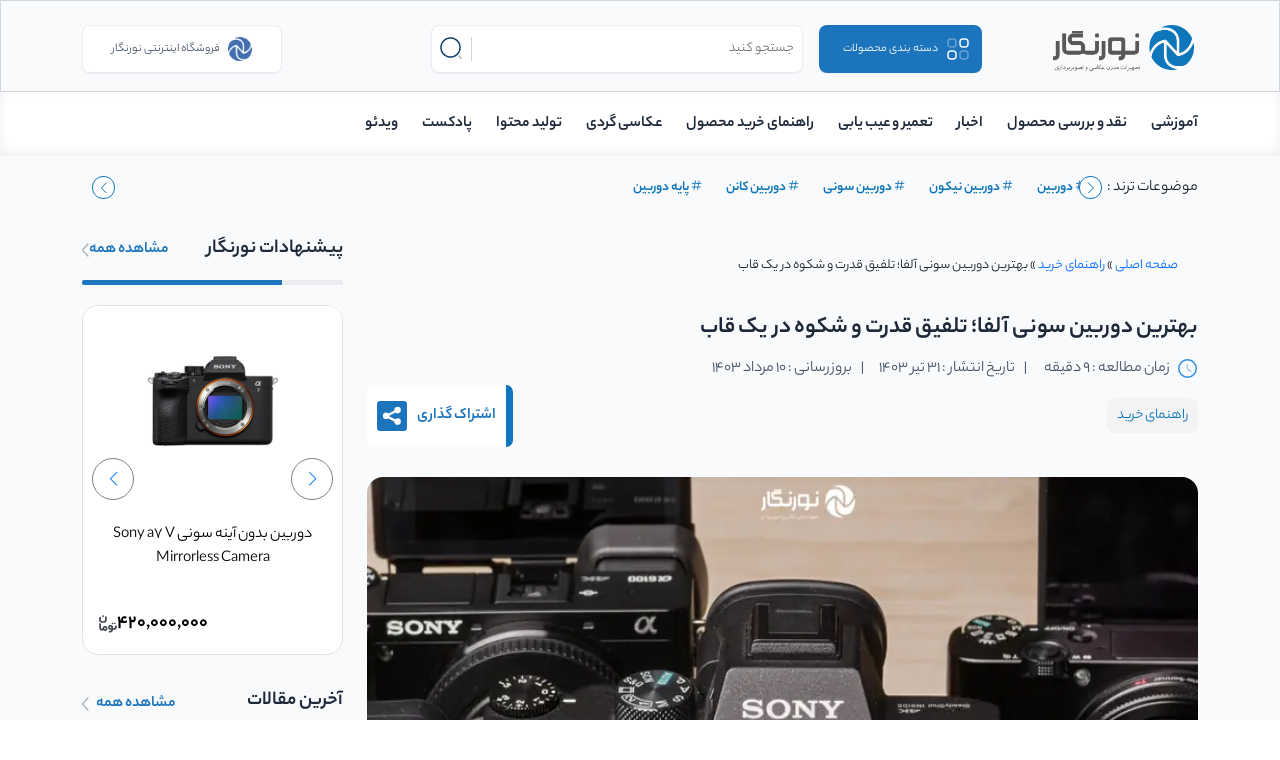

--- FILE ---
content_type: text/html; charset=UTF-8
request_url: https://noornegar.com/blog/best-sony-alpha-camera/
body_size: 37634
content:
<!DOCTYPE html><html dir="rtl" lang="fa-IR"><head><script data-no-optimize="1">var litespeed_docref=sessionStorage.getItem("litespeed_docref");litespeed_docref&&(Object.defineProperty(document,"referrer",{get:function(){return litespeed_docref}}),sessionStorage.removeItem("litespeed_docref"));</script> <meta name='robots' content='index, follow, max-image-preview:large, max-snippet:-1, max-video-preview:-1' /><title>بهترین دوربین سونی آلفا؛ تلفیق قدرت و شکوه در یک قاب</title><meta name="description" content="در این مقاله بهترین دوربین‌های سونی آلفا را بررسی کردیم و مشخصات فنی و قابلیت‌های عکاسی و فیلم‌برداری هر کدام را شرح دادیم." /><link rel="canonical" href="https://noornegar.com/blog/best-sony-alpha-camera/" /><meta property="og:locale" content="fa_IR" /><meta property="og:type" content="article" /><meta property="og:title" content="بهترین دوربین سونی آلفا؛ تلفیق قدرت و شکوه در یک قاب" /><meta property="og:description" content="در این مقاله بهترین دوربین‌های سونی آلفا را بررسی کردیم و مشخصات فنی و قابلیت‌های عکاسی و فیلم‌برداری هر کدام را شرح دادیم." /><meta property="og:url" content="https://noornegar.com/blog/best-sony-alpha-camera/" /><meta property="og:site_name" content="نورنگار" /><meta property="article:published_time" content="2024-07-21T06:24:01+00:00" /><meta property="article:modified_time" content="2024-07-31T09:43:09+00:00" /><meta property="og:image" content="https://noornegar.com/blog/wp-content/uploads/2024/07/بهترین-دوربین-الفا-سونی.jpg" /><meta property="og:image:width" content="800" /><meta property="og:image:height" content="600" /><meta property="og:image:type" content="image/jpeg" /><meta name="author" content="تیم تحریریه نورنگار" /><meta name="twitter:card" content="summary_large_image" /> <script type="application/ld+json" class="yoast-schema-graph">{"@context":"https://schema.org","@graph":[{"@type":"WebPage","@id":"https://noornegar.com/blog/best-sony-alpha-camera/","url":"https://noornegar.com/blog/best-sony-alpha-camera/","name":"بهترین دوربین سونی آلفا؛ تلفیق قدرت و شکوه در یک قاب","isPartOf":{"@id":"https://noornegar.com/blog/#website"},"primaryImageOfPage":{"@id":"https://noornegar.com/blog/best-sony-alpha-camera/#primaryimage"},"image":{"@id":"https://noornegar.com/blog/best-sony-alpha-camera/#primaryimage"},"thumbnailUrl":"https://noornegar.com/blog/wp-content/uploads/2024/07/بهترین-دوربین-الفا-سونی.jpg","datePublished":"2024-07-21T06:24:01+00:00","dateModified":"2024-07-31T09:43:09+00:00","author":{"@id":"https://noornegar.com/blog/#/schema/person/d20fa49e8f52e025991a327ffbe38898"},"description":"در این مقاله بهترین دوربین‌های سونی آلفا را بررسی کردیم و مشخصات فنی و قابلیت‌های عکاسی و فیلم‌برداری هر کدام را شرح دادیم.","breadcrumb":{"@id":"https://noornegar.com/blog/best-sony-alpha-camera/#breadcrumb"},"inLanguage":"fa-IR","potentialAction":[{"@type":"ReadAction","target":["https://noornegar.com/blog/best-sony-alpha-camera/"]}]},{"@type":"ImageObject","inLanguage":"fa-IR","@id":"https://noornegar.com/blog/best-sony-alpha-camera/#primaryimage","url":"https://noornegar.com/blog/wp-content/uploads/2024/07/بهترین-دوربین-الفا-سونی.jpg","contentUrl":"https://noornegar.com/blog/wp-content/uploads/2024/07/بهترین-دوربین-الفا-سونی.jpg","width":800,"height":600,"caption":"بهترین دوربین سونی آلفا؛ تلفیق قدرت و شکوه در یک قاب"},{"@type":"BreadcrumbList","@id":"https://noornegar.com/blog/best-sony-alpha-camera/#breadcrumb","itemListElement":[{"@type":"ListItem","position":1,"name":"صفحه اصلی","item":"https://noornegar.com/blog/"},{"@type":"ListItem","position":2,"name":"راهنمای خرید","item":"https://noornegar.com/blog/category/buying-guide/"},{"@type":"ListItem","position":3,"name":"بهترین دوربین سونی آلفا؛ تلفیق قدرت و شکوه در یک قاب"}]},{"@type":"WebSite","@id":"https://noornegar.com/blog/#website","url":"https://noornegar.com/blog/","name":"نورنگار","description":"مجله نورنگار راهنمای کامل خرید دوربین عکاسی، لنز و لوازم جانبی عکاسی و فیلمبرداری","potentialAction":[{"@type":"SearchAction","target":{"@type":"EntryPoint","urlTemplate":"https://noornegar.com/blog/?s={search_term_string}"},"query-input":{"@type":"PropertyValueSpecification","valueRequired":true,"valueName":"search_term_string"}}],"inLanguage":"fa-IR"},{"@type":"Person","@id":"https://noornegar.com/blog/#/schema/person/d20fa49e8f52e025991a327ffbe38898","name":"تیم تحریریه نورنگار","description":"تیم ما متشکل از نویسندگان متخصصی است که اشتیاق زیادی به صنعت تصویربرداری دارند. هدف ما این است که به شما در درک بهتر عکاسی، ارتقای مهارت‌هایتان و الهام‌بخشیدن به خلق آثار هنریتان کمک کنیم.","url":"https://noornegar.com/blog/author/noornagar-editorial-team/"}]}</script> <link rel='dns-prefetch' href='//cdn.jsdelivr.net' /><link rel='dns-prefetch' href='//noornegar.com' /><link rel="alternate" type="application/rss+xml" title="نورنگار &raquo; بهترین دوربین سونی آلفا؛ تلفیق قدرت و شکوه در یک قاب خوراک دیدگاه‌ها" href="https://noornegar.com/blog/best-sony-alpha-camera/feed/" /><link rel="alternate" title="oEmbed (JSON)" type="application/json+oembed" href="https://noornegar.com/blog/wp-json/oembed/1.0/embed?url=https%3A%2F%2Fnoornegar.com%2Fblog%2Fbest-sony-alpha-camera%2F" /><link rel="alternate" title="oEmbed (XML)" type="text/xml+oembed" href="https://noornegar.com/blog/wp-json/oembed/1.0/embed?url=https%3A%2F%2Fnoornegar.com%2Fblog%2Fbest-sony-alpha-camera%2F&#038;format=xml" /><link data-optimized="2" rel="stylesheet" href="https://noornegar.com/blog/wp-content/litespeed/css/add6cbf49afafc6708276155b74a979a.css?ver=62cbb" /><style id='wp-block-image-inline-css' type='text/css'>.wp-block-image>a,.wp-block-image>figure>a{display:inline-block}.wp-block-image img{box-sizing:border-box;height:auto;max-width:100%;vertical-align:bottom}@media not (prefers-reduced-motion){.wp-block-image img.hide{visibility:hidden}.wp-block-image img.show{animation:show-content-image .4s}}.wp-block-image[style*=border-radius] img,.wp-block-image[style*=border-radius]>a{border-radius:inherit}.wp-block-image.has-custom-border img{box-sizing:border-box}.wp-block-image.aligncenter{text-align:center}.wp-block-image.alignfull>a,.wp-block-image.alignwide>a{width:100%}.wp-block-image.alignfull img,.wp-block-image.alignwide img{height:auto;width:100%}.wp-block-image .aligncenter,.wp-block-image .alignleft,.wp-block-image .alignright,.wp-block-image.aligncenter,.wp-block-image.alignleft,.wp-block-image.alignright{display:table}.wp-block-image .aligncenter>figcaption,.wp-block-image .alignleft>figcaption,.wp-block-image .alignright>figcaption,.wp-block-image.aligncenter>figcaption,.wp-block-image.alignleft>figcaption,.wp-block-image.alignright>figcaption{caption-side:bottom;display:table-caption}.wp-block-image .alignleft{float:left;margin:.5em 1em .5em 0}.wp-block-image .alignright{float:right;margin:.5em 0 .5em 1em}.wp-block-image .aligncenter{margin-left:auto;margin-right:auto}.wp-block-image :where(figcaption){margin-bottom:1em;margin-top:.5em}.wp-block-image.is-style-circle-mask img{border-radius:9999px}@supports ((-webkit-mask-image:none) or (mask-image:none)) or (-webkit-mask-image:none){.wp-block-image.is-style-circle-mask img{border-radius:0;-webkit-mask-image:url('data:image/svg+xml;utf8,<svg viewBox="0 0 100 100" xmlns="http://www.w3.org/2000/svg"><circle cx="50" cy="50" r="50"/></svg>');mask-image:url('data:image/svg+xml;utf8,<svg viewBox="0 0 100 100" xmlns="http://www.w3.org/2000/svg"><circle cx="50" cy="50" r="50"/></svg>');mask-mode:alpha;-webkit-mask-position:center;mask-position:center;-webkit-mask-repeat:no-repeat;mask-repeat:no-repeat;-webkit-mask-size:contain;mask-size:contain}}:root :where(.wp-block-image.is-style-rounded img,.wp-block-image .is-style-rounded img){border-radius:9999px}.wp-block-image figure{margin:0}.wp-lightbox-container{display:flex;flex-direction:column;position:relative}.wp-lightbox-container img{cursor:zoom-in}.wp-lightbox-container img:hover+button{opacity:1}.wp-lightbox-container button{align-items:center;backdrop-filter:blur(16px) saturate(180%);background-color:#5a5a5a40;border:none;border-radius:4px;cursor:zoom-in;display:flex;height:20px;justify-content:center;left:16px;opacity:0;padding:0;position:absolute;text-align:center;top:16px;width:20px;z-index:100}@media not (prefers-reduced-motion){.wp-lightbox-container button{transition:opacity .2s ease}}.wp-lightbox-container button:focus-visible{outline:3px auto #5a5a5a40;outline:3px auto -webkit-focus-ring-color;outline-offset:3px}.wp-lightbox-container button:hover{cursor:pointer;opacity:1}.wp-lightbox-container button:focus{opacity:1}.wp-lightbox-container button:focus,.wp-lightbox-container button:hover,.wp-lightbox-container button:not(:hover):not(:active):not(.has-background){background-color:#5a5a5a40;border:none}.wp-lightbox-overlay{box-sizing:border-box;cursor:zoom-out;height:100vh;overflow:hidden;position:fixed;right:0;top:0;visibility:hidden;width:100%;z-index:100000}.wp-lightbox-overlay .close-button{align-items:center;cursor:pointer;display:flex;justify-content:center;left:calc(env(safe-area-inset-left) + 16px);min-height:40px;min-width:40px;padding:0;position:absolute;top:calc(env(safe-area-inset-top) + 16px);z-index:5000000}.wp-lightbox-overlay .close-button:focus,.wp-lightbox-overlay .close-button:hover,.wp-lightbox-overlay .close-button:not(:hover):not(:active):not(.has-background){background:none;border:none}.wp-lightbox-overlay .lightbox-image-container{height:var(--wp--lightbox-container-height);overflow:hidden;position:absolute;right:50%;top:50%;transform:translate(50%,-50%);transform-origin:top right;width:var(--wp--lightbox-container-width);z-index:9999999999}.wp-lightbox-overlay .wp-block-image{align-items:center;box-sizing:border-box;display:flex;height:100%;justify-content:center;margin:0;position:relative;transform-origin:100% 0;width:100%;z-index:3000000}.wp-lightbox-overlay .wp-block-image img{height:var(--wp--lightbox-image-height);min-height:var(--wp--lightbox-image-height);min-width:var(--wp--lightbox-image-width);width:var(--wp--lightbox-image-width)}.wp-lightbox-overlay .wp-block-image figcaption{display:none}.wp-lightbox-overlay button{background:none;border:none}.wp-lightbox-overlay .scrim{background-color:#fff;height:100%;opacity:.9;position:absolute;width:100%;z-index:2000000}.wp-lightbox-overlay.active{visibility:visible}@media not (prefers-reduced-motion){.wp-lightbox-overlay.active{animation:turn-on-visibility .25s both}.wp-lightbox-overlay.active img{animation:turn-on-visibility .35s both}.wp-lightbox-overlay.show-closing-animation:not(.active){animation:turn-off-visibility .35s both}.wp-lightbox-overlay.show-closing-animation:not(.active) img{animation:turn-off-visibility .25s both}.wp-lightbox-overlay.zoom.active{animation:none;opacity:1;visibility:visible}.wp-lightbox-overlay.zoom.active .lightbox-image-container{animation:lightbox-zoom-in .4s}.wp-lightbox-overlay.zoom.active .lightbox-image-container img{animation:none}.wp-lightbox-overlay.zoom.active .scrim{animation:turn-on-visibility .4s forwards}.wp-lightbox-overlay.zoom.show-closing-animation:not(.active){animation:none}.wp-lightbox-overlay.zoom.show-closing-animation:not(.active) .lightbox-image-container{animation:lightbox-zoom-out .4s}.wp-lightbox-overlay.zoom.show-closing-animation:not(.active) .lightbox-image-container img{animation:none}.wp-lightbox-overlay.zoom.show-closing-animation:not(.active) .scrim{animation:turn-off-visibility .4s forwards}}@keyframes show-content-image{0%{visibility:hidden}99%{visibility:hidden}to{visibility:visible}}@keyframes turn-on-visibility{0%{opacity:0}to{opacity:1}}@keyframes turn-off-visibility{0%{opacity:1;visibility:visible}99%{opacity:0;visibility:visible}to{opacity:0;visibility:hidden}}@keyframes lightbox-zoom-in{0%{transform:translate(calc(((-100vw + var(--wp--lightbox-scrollbar-width))/2 + var(--wp--lightbox-initial-left-position))*-1),calc(-50vh + var(--wp--lightbox-initial-top-position))) scale(var(--wp--lightbox-scale))}to{transform:translate(50%,-50%) scale(1)}}@keyframes lightbox-zoom-out{0%{transform:translate(50%,-50%) scale(1);visibility:visible}99%{visibility:visible}to{transform:translate(calc(((-100vw + var(--wp--lightbox-scrollbar-width))/2 + var(--wp--lightbox-initial-left-position))*-1),calc(-50vh + var(--wp--lightbox-initial-top-position))) scale(var(--wp--lightbox-scale));visibility:hidden}}
/*# sourceURL=https://noornegar.com/blog/wp-includes/blocks/image/style.min.css */</style><link rel="https://api.w.org/" href="https://noornegar.com/blog/wp-json/" /><link rel="alternate" title="JSON" type="application/json" href="https://noornegar.com/blog/wp-json/wp/v2/posts/387217" /><link rel="EditURI" type="application/rsd+xml" title="RSD" href="https://noornegar.com/blog/xmlrpc.php?rsd" /><link rel='shortlink' href='https://noornegar.com/blog/?p=387217' />
<script type="application/ld+json">[]</script><script type="application/ld+json">{"@context":"https://schema.org","@type":"VideoObject","name":"بهترین دوربین سونی آلفا؛ تلفیق قدرت و شکوه در یک قاب","description":"در این مقاله بهترین دوربین‌های سونی آلفا را بررسی کردیم و مشخصات فنی و قابلیت‌های عکاسی و فیلم‌برداری هر کدام را شرح دادیم.","publisher":{"@type":"Organization","name":"نورنگار","logo":{"@type":"ImageObject","url":"https://noornegar.com/blog/wp-content/uploads/2024/07/بهترین-دوربین-الفا-سونی-80x60.jpg","width":80,"height":60}},"thumbnailUrl":"https://noornegar.com/blog/wp-content/uploads/2024/07/بهترین-دوربین-الفا-سونی.jpg","uploadDate":"1970-01-01T00:00:00+0000","duration":null,"expires":null}</script><script type="application/ld+json">{"@context":"https://schema.org","@type":"TechArticle","mainEntityOfPage":{"@type":"WebPage","@id":"https://noornegar.com/blog/best-sony-alpha-camera/"},"headline":"بهترین دوربین سونی آلفا؛ تلفیق قدرت و شکوه در یک قاب","image":{"@type":"ImageObject","url":"https://noornegar.com/blog/wp-content/uploads/2024/07/بهترین-دوربین-الفا-سونی.jpg","width":800,"height":600},"datePublished":"1970-01-01T00:00:00+0000","dateModified":"1970-01-01T00:00:00+0000","author":{"@type":"Person","name":"نورنگار","url":"https://noornegar.com/blog/author/sheida"},"publisher":{"@type":"Organization","name":"نورنگار","logo":{"@type":"ImageObject","url":"https://noornegar.com/blog/wp-content/uploads/2024/07/بهترین-دوربین-الفا-سونی-80x60.jpg"}},"description":null}</script><script type="application/ld+json">{"@context":"https:\/\/schema.org","@type":"BreadcrumbList","itemListElement":[{"@type":"ListItem","position":1,"item":{"@id":"https:\/\/noornegar.com\/blog\/","name":"\u0635\u0641\u062d\u0647 \u0627\u0635\u0644\u06cc"}},{"@type":"ListItem","position":2,"item":{"@id":"https:\/\/noornegar.com\/blog\/category\/buying-guide\/","name":"\u0631\u0627\u0647\u0646\u0645\u0627\u06cc \u062e\u0631\u06cc\u062f"}},{"@type":"ListItem","position":3,"item":{"@id":"https:\/\/noornegar.com\/blog\/best-sony-alpha-camera\/","name":"\u0628\u0647\u062a\u0631\u06cc\u0646 \u062f\u0648\u0631\u0628\u06cc\u0646 \u0633\u0648\u0646\u06cc \u0622\u0644\u0641\u0627\u061b \u062a\u0644\u0641\u06cc\u0642 \u0642\u062f\u0631\u062a \u0648 \u0634\u06a9\u0648\u0647 \u062f\u0631 \u06cc\u06a9 \u0642\u0627\u0628"}}]}</script><meta http-equiv="Content-Type" content="text/html; charset=UTF-8" /><meta name="viewport" content="width=device-width, initial-scale=1, user-scalable = yes"><meta name="MobileOptimized" content="width" /><meta name="HandheldFriendly" content="true" /><meta name="apple-mobile-web-app-capable" content="yes" /><meta name="theme-color" content="#0865fe"><link rel="profile" href="http://gmpg.org/xfn/11"><style id="wpsp-style-frontend"></style><link rel="icon" href="https://noornegar.com/blog/wp-content/uploads/2020/10/cropped-favnew-32x32.png" sizes="32x32" /><link rel="icon" href="https://noornegar.com/blog/wp-content/uploads/2020/10/cropped-favnew-192x192.png" sizes="192x192" /><link rel="apple-touch-icon" href="https://noornegar.com/blog/wp-content/uploads/2020/10/cropped-favnew-180x180.png" /><meta name="msapplication-TileImage" content="https://noornegar.com/blog/wp-content/uploads/2020/10/cropped-favnew-270x270.png" /><meta charset="UTF-8"></head><header><div class="header hide-in-res"><div class="container"><div class="row g-0"><div class="col-4 w-auto"><div class="control-right-col"><div class="logo">
<a href="/blog/"><img data-lazyloaded="1" data-placeholder-resp="1080x366" src="[data-uri]" width="1080" height="366" data-src="/blog//wp-content/themes/noornegar-blog-main/static/inc/img/logo-noornegar.png" alt="مجله نورنگار" /></a></div></div></div><div class="col-4 w-auto"><div class="control-center-col" ><div class="btn style-1"><div class="img">
<img data-lazyloaded="1" data-placeholder-resp="24x24" src="[data-uri]" width="24" height="24" data-src="https://noornegar.com/uploads/uploads-wp/2023/11/category.png" alt=""></div><div class="description"><p>دسته بندی محصولات</p></div></div></div></div><div class="col-4 flex-grow-1 flex-lg-grow-0"><div class="control-left-col"><div class="control-search-header"><form role="search" method="GET" action="https://noornegar.com/blog/?post_type=post&s=" action="get"><input type="text" name="s" id="" autocomplete="off" placeholder="جستجو کنید" /></form><div class="line-searchbar"></div><div class="img">
<img data-lazyloaded="1" data-placeholder-resp="24x24" src="[data-uri]" width="24" height="24" data-src="/blog//wp-content/themes/noornegar-blog-main/static/inc/img/search-normal.png" alt="" /></div></div></div></div><div class="col">
<a href="https://noornegar.com/" style="display: block;width: 200px;float: left;"><div class="card type-1"><div class="inner"><div class="img">
<img data-lazyloaded="1" data-placeholder-resp="64x64" src="[data-uri]" width="64" height="64" data-src="https://noornegar.com/wp-content/themes/noornegar-new-theme/favicon.png" alt=""></div><div class="description"><p>فروشگاه اینترنتی نورنگار</p></div></div></div>
</a></div><div class="mega-menu-wrapper" id="mega-menu-wrapper"><div class="mega-menu-inner"><div class="mega-menu-tab"><ul class="mega-menu-tab-list-container"><li class="active" data-id="photography"><div class="img">
<svg width="24" height="24" viewBox="0 0 24 24" fill="none" xmlns="http://www.w3.org/2000/svg">
<path d="M3 4H8M3 12H9M15 12H21M21 7.2V16.8C21 17.9201 21 18.4802 20.782 18.908C20.5903 19.2843 20.2843 19.5903 19.908 19.782C19.4802 20 18.9201 20 17.8 20H6.2C5.0799 20 4.51984 20 4.09202 19.782C3.71569 19.5903 3.40973 19.2843 3.21799 18.908C3 18.4802 3 17.9201 3 16.8V10.2C3 9.0799 3 8.51984 3.21799 8.09202C3.40973 7.71569 3.71569 7.40973 4.09202 7.21799C4.51984 7 5.0799 7 6.2 7H7.67452C8.1637 7 8.40829 7 8.63846 6.94474C8.84254 6.89575 9.03763 6.81494 9.21657 6.70528C9.4184 6.5816 9.59135 6.40865 9.93726 6.06274L11.0627 4.93726C11.4086 4.59136 11.5816 4.4184 11.7834 4.29472C11.9624 4.18506 12.1575 4.10425 12.3615 4.05526C12.5917 4 12.8363 4 13.3255 4H17.8C18.9201 4 19.4802 4 19.908 4.21799C20.2843 4.40973 20.5903 4.71569 20.782 5.09202C21 5.51984 21 6.0799 21 7.2ZM15 13C15 14.6569 13.6569 16 12 16C10.3431 16 9 14.6569 9 13C9 11.3431 10.3431 10 12 10C13.6569 10 15 11.3431 15 13Z" stroke="#667085" stroke-width="1.5" stroke-linecap="round" stroke-linejoin="round"></path>
</svg></div><p>عکاسی</p></li><li data-id="movieShoting" class=""><div class="img">
<svg width="24" height="24" viewBox="0 0 24 24" fill="none" xmlns="http://www.w3.org/2000/svg">
<path d="M12.53 20.4201H6.21C3.05 20.4201 2 18.3201 2 16.2101V7.79008C2 4.63008 3.05 3.58008 6.21 3.58008H12.53C15.69 3.58008 16.74 4.63008 16.74 7.79008V16.2101C16.74 19.3701 15.68 20.4201 12.53 20.4201Z" stroke="#667085" stroke-width="1.5" stroke-linecap="round" stroke-linejoin="round"></path>
<path opacity="0.4" d="M19.5202 17.1001L16.7402 15.1501V8.84013L19.5202 6.89013C20.8802 5.94013 22.0002 6.52013 22.0002 8.19013V15.8101C22.0002 17.4801 20.8802 18.0601 19.5202 17.1001Z" stroke="#667085" stroke-width="1.5" stroke-linecap="round" stroke-linejoin="round"></path>
<path opacity="0.4" d="M11.5 11C12.3284 11 13 10.3284 13 9.5C13 8.67157 12.3284 8 11.5 8C10.6716 8 10 8.67157 10 9.5C10 10.3284 10.6716 11 11.5 11Z" stroke="#667085" stroke-width="1.5" stroke-linecap="round" stroke-linejoin="round"></path>
</svg></div><p>فیلمبرداری</p></li><li data-id="lighting" class=""><div class="img">
<svg width="24" height="24" viewBox="0 0 24 24" fill="none" xmlns="http://www.w3.org/2000/svg">
<path d="M15 9V15M15 9H6C5.06812 9 4.60218 9 4.23463 9.15224C3.74458 9.35523 3.35523 9.74458 3.15224 10.2346C3 10.6022 3 11.0681 3 12C3 12.9319 3 13.3978 3.15224 13.7654C3.35523 14.2554 3.74458 14.6448 4.23463 14.8478C4.60218 15 5.06812 15 6 15H15M15 9C17.4 6 21 6 21 6V18C17.4 18 15 15 15 15M9 12H11" stroke="#667085" stroke-width="1.5" stroke-linecap="round" stroke-linejoin="round"></path>
</svg></div><p>نورپردازی</p></li><li data-id="voiceRecording" class=""><div class="img">
<svg width="24" height="24" viewBox="0 0 24 24" fill="none" xmlns="http://www.w3.org/2000/svg">
<path d="M20 12V13C20 17.4183 16.4183 21 12 21C7.58172 21 4 17.4183 4 13V12M12 17C9.79086 17 8 15.2091 8 13V7C8 4.79086 9.79086 3 12 3C14.2091 3 16 4.79086 16 7V13C16 15.2091 14.2091 17 12 17Z" stroke="#667085" stroke-width="1.5" stroke-linecap="round" stroke-linejoin="round"></path>
</svg></div><p>تجهیزات صدا</p></li><li data-id="extraItems" class=""><div class="img">
<svg width="24" height="24" viewBox="0 0 24 24" fill="none" xmlns="http://www.w3.org/2000/svg">
<path d="M5.5 20H8M17 9H17.01M8 6H5.2C4.0799 6 3.51984 6 3.09202 6.21799C2.71569 6.40973 2.40973 6.71569 2.21799 7.09202C2 7.51984 2 8.0799 2 9.2V12.8C2 13.9201 2 14.4802 2.21799 14.908C2.40973 15.2843 2.71569 15.5903 3.09202 15.782C3.51984 16 4.0799 16 5.2 16H8M15.2 20H18.8C19.9201 20 20.4802 20 20.908 19.782C21.2843 19.5903 21.5903 19.2843 21.782 18.908C22 18.4802 22 17.9201 22 16.8V7.2C22 6.0799 22 5.51984 21.782 5.09202C21.5903 4.71569 21.2843 4.40973 20.908 4.21799C20.4802 4 19.9201 4 18.8 4H15.2C14.0799 4 13.5198 4 13.092 4.21799C12.7157 4.40973 12.4097 4.71569 12.218 5.09202C12 5.51984 12 6.07989 12 7.2V16.8C12 17.9201 12 18.4802 12.218 18.908C12.4097 19.2843 12.7157 19.5903 13.092 19.782C13.5198 20 14.0799 20 15.2 20ZM18 15C18 15.5523 17.5523 16 17 16C16.4477 16 16 15.5523 16 15C16 14.4477 16.4477 14 17 14C17.5523 14 18 14.4477 18 15Z" stroke="#667085" stroke-width="1.5" stroke-linecap="round" stroke-linejoin="round"></path>
</svg></div><p>لوازم جانبی</p></li><li data-id="mobileextraItems" class=""><div class="img">
<svg width="24" height="24" viewBox="0 0 24 24" fill="none" xmlns="http://www.w3.org/2000/svg">
<path d="M5.5 20H8M17 9H17.01M8 6H5.2C4.0799 6 3.51984 6 3.09202 6.21799C2.71569 6.40973 2.40973 6.71569 2.21799 7.09202C2 7.51984 2 8.0799 2 9.2V12.8C2 13.9201 2 14.4802 2.21799 14.908C2.40973 15.2843 2.71569 15.5903 3.09202 15.782C3.51984 16 4.0799 16 5.2 16H8M15.2 20H18.8C19.9201 20 20.4802 20 20.908 19.782C21.2843 19.5903 21.5903 19.2843 21.782 18.908C22 18.4802 22 17.9201 22 16.8V7.2C22 6.0799 22 5.51984 21.782 5.09202C21.5903 4.71569 21.2843 4.40973 20.908 4.21799C20.4802 4 19.9201 4 18.8 4H15.2C14.0799 4 13.5198 4 13.092 4.21799C12.7157 4.40973 12.4097 4.71569 12.218 5.09202C12 5.51984 12 6.07989 12 7.2V16.8C12 17.9201 12 18.4802 12.218 18.908C12.4097 19.2843 12.7157 19.5903 13.092 19.782C13.5198 20 14.0799 20 15.2 20ZM18 15C18 15.5523 17.5523 16 17 16C16.4477 16 16 15.5523 16 15C16 14.4477 16.4477 14 17 14C17.5523 14 18 14.4477 18 15Z" stroke="#667085" stroke-width="1.5" stroke-linecap="round" stroke-linejoin="round"></path>
</svg></div><p>لوازم جانبی موبایل</p></li><li data-id="secondHandedProduct"><div class="img">
<svg width="24" height="24" viewBox="0 0 24 24" fill="none" xmlns="http://www.w3.org/2000/svg">
<path d="M4.40476 15.5264L8.93476 20.0564C10.7948 21.9164 13.8148 21.9164 15.6848 20.0564L20.0748 15.6664C21.9348 13.8064 21.9348 10.7864 20.0748 8.91637L15.5348 4.39637C14.5848 3.44637 13.2748 2.93637 11.9348 3.00637L6.93476 3.24637C4.93476 3.33637 3.34476 4.92637 3.24476 6.91637L3.00476 11.9164C2.94476 13.2664 3.45476 14.5764 4.40476 15.5264Z" stroke="#667085" stroke-width="1.5" stroke-linecap="round" stroke-linejoin="round"></path>
<path opacity="0.4" d="M9.73438 12.2266C11.1151 12.2266 12.2344 11.1073 12.2344 9.72656C12.2344 8.34585 11.1151 7.22656 9.73438 7.22656C8.35366 7.22656 7.23438 8.34585 7.23438 9.72656C7.23438 11.1073 8.35366 12.2266 9.73438 12.2266Z" stroke="#667085" stroke-width="1.5" stroke-linecap="round"></path>
<path opacity="0.4" d="M13.2344 17.2266L17.2344 13.2266" stroke="#667085" stroke-width="1.5" stroke-miterlimit="10" stroke-linecap="round" stroke-linejoin="round"></path>
</svg></div><p>محصولات دست دوم</p></li><li data-id="educational-products"><div class="img">
<svg width="24" height="24" viewBox="0 0 24 24" fill="none" xmlns="http://www.w3.org/2000/svg">
<g id="Iconly/Curved/Light/Edit">
<g id="Edit">
<path id="Stroke 1" stroke="#667085" d="M13.3352 19.5079H19.7122" stroke-width="1.5" stroke-linecap="round" stroke-linejoin="round"/>
<path id="Stroke 3" stroke="#667085" fill-rule="evenodd" clip-rule="evenodd" d="M16.0578 4.85901V4.85901C14.7138 3.85101 12.8078 4.12301 11.7998 5.46601C11.7998 5.46601 6.78679 12.144 5.04779 14.461C3.30879 16.779 4.95379 19.651 4.95379 19.651C4.95379 19.651 8.19779 20.397 9.91179 18.112C11.6268 15.828 16.6638 9.11701 16.6638 9.11701C17.6718 7.77401 17.4008 5.86701 16.0578 4.85901Z" stroke-width="1.5" stroke-linecap="round" stroke-linejoin="round"/>
<path id="Stroke 5" stroke="#667085" d="M10.5042 7.21149L15.3682 10.8625" stroke-width="1.5" stroke-linecap="round" stroke-linejoin="round"/>
</g>
</g>
</svg></div><p>محصولات آموزشی</p></li></ul></div><div class="mega-menu-list-container"><div id="photography" class="list-container-inner active"><div class="list-column"><ul><div style=" display: flex; ">
<a href="https://noornegar.com/product-category/cameras/" class="ul-title" style=" display: inline-flex; "><p class="main_title">دوربین عکاسی</p>
</a>
<span style="font-size: 14px;color: #686868;align-items: flex-start;margin-right: 10px;">(همه محصولات)</span></div><a class="ul-title"><div class="img">
<svg width="16" height="16" viewBox="0 0 16 16" fill="none" xmlns="http://www.w3.org/2000/svg">
<path d="M9.99925 13.2797L5.65258 8.93306C5.13924 8.41973 5.13924 7.57973 5.65258 7.06639L9.99925 2.71973" stroke="#98A2B3" stroke-width="1.5" stroke-miterlimit="10" stroke-linecap="round" stroke-linejoin="round"></path>
</svg></div><p>دوربین براساس برند</p>
</a><li><a href="https://noornegar.com/product-category/cameras/canon-camera/">دوربین کانن</a></li><li><a href="https://noornegar.com/product-category/cameras/nikon-camera/">دوربین نیکون</a></li><li><a href="https://noornegar.com/product-category/cameras/fuji-camera/">دوربین فوجی</a></li><li><a href="https://noornegar.com/product-category/cameras/sony-camera/">دوربین سونی</a></li></ul><ul>
<a class="ul-title"><div class="img">
<svg width="16" height="16" viewBox="0 0 16 16" fill="none" xmlns="http://www.w3.org/2000/svg">
<path d="M9.99925 13.2797L5.65258 8.93306C5.13924 8.41973 5.13924 7.57973 5.65258 7.06639L9.99925 2.71973" stroke="#98A2B3" stroke-width="1.5" stroke-miterlimit="10" stroke-linecap="round" stroke-linejoin="round"></path>
</svg></div><p>دوربین براساس قیمت</p>
</a><li><a href="https://noornegar.com/product-category/cameras/?filters=price%5B0_15318192%5D">دوربین تا 15 میلیون تومان</a></li><li><a href="https://noornegar.com/product-category/cameras/?filters=price%5B0_20580367%5D">دوربین تا 20 میلیون تومان</a></li><li><a href="https://noornegar.com/product-category/cameras/?filters=price%5B0_30052282%5D">دوربین تا 30 میلیون تومان</a></li><li><a href="https://noornegar.com/product-category/cameras/?filters=price%5B0_40524197%5D">دوربین تا 40 میلیون تومان</a></li><li><a href="https://noornegar.com/product-category/cameras/?filters=price%5B0_50524197%5D">دوربین تا 50 میلیون تومان</a></li><li><a href="https://noornegar.com/product-category/cameras/?filters=price%5B0_60524197%5D">دوربین تا 60 میلیون تومان</a></li></ul></div><div class="list-column"><ul>
<a class="ul-title">
</a>
<a class="ul-title"><div class="img">
<svg width="16" height="16" viewBox="0 0 16 16" fill="none" xmlns="http://www.w3.org/2000/svg">
<path d="M9.99925 13.2797L5.65258 8.93306C5.13924 8.41973 5.13924 7.57973 5.65258 7.06639L9.99925 2.71973" stroke="#98A2B3" stroke-width="1.5" stroke-miterlimit="10" stroke-linecap="round" stroke-linejoin="round"></path>
</svg></div><p>دوربین براساس مدل</p>
</a><li><a href="https://noornegar.com/product-category/cameras/mirrorless-cameras/">دوربین‌ بدون آینه</a></li><li><a href="https://noornegar.com/product-category/cameras/slr-cameras/">دوربین‌ حرفه ای DSLR</a></li><li><a href="https://noornegar.com/product-category/cameras/compact-cameras/">دوربین‌ کامپکت</a></li><li><a href="https://noornegar.com/product-category/cameras/instant-printing/">دوربین چاپ سریع</a></li><li><a href="https://noornegar.com/product-category/cameras/?filters=sensor-size%5B40304%5D">مدیوم فرمت</a></li></ul></div><div class="list-column"><ul><div style=" display: flex; ">
<a href="https://noornegar.com/product-category/lense-and-filter/lenses/" class="ul-title" style=" display: inline-flex; "><p class="main_title">لنز دوربین عکاسی</p>
</a>
<span style="font-size: 14px;color: #686868;align-items: flex-start;margin-right: 10px;">(همه محصولات)</span></div>
<a href="https://noornegar.com/product-category/lense-and-filter/filters/" class="ul-title"><div class="img">
<svg width="16" height="16" viewBox="0 0 16 16" fill="none" xmlns="http://www.w3.org/2000/svg">
<path d="M9.99925 13.2797L5.65258 8.93306C5.13924 8.41973 5.13924 7.57973 5.65258 7.06639L9.99925 2.71973" stroke="#98A2B3" stroke-width="1.5" stroke-miterlimit="10" stroke-linecap="round" stroke-linejoin="round"></path>
</svg></div><p>لنز براساس برند</p>
</a><li><a href="https://noornegar.com/product-category/lense-and-filter/lenses/canon-lens/">لنز کانن</a></li><li><a href="https://noornegar.com/product-category/lense-and-filter/lenses/nikon-lens/">لنز نیکون</a></li><li><a href="https://noornegar.com/product-category/lense-and-filter/lenses/mirrorless-lense/sony-lens/">لنز سونی</a></li><li><a href="https://noornegar.com/product-category/lense-and-filter/lenses/mirrorless-lense/sigma-mirrorless/">لنز سیگما بدون آینه </a></li></ul><ul>
<a class="ul-title"><div class="img">
<svg width="16" height="16" viewBox="0 0 16 16" fill="none" xmlns="http://www.w3.org/2000/svg">
<path d="M9.99925 13.2797L5.65258 8.93306C5.13924 8.41973 5.13924 7.57973 5.65258 7.06639L9.99925 2.71973" stroke="#98A2B3" stroke-width="1.5" stroke-miterlimit="10" stroke-linecap="round" stroke-linejoin="round"></path>
</svg></div><p>لنز براساس عملکرد</p>
</a><li><a href="https://noornegar.com/product-category/lense-and-filter/lenses/mobile-lens/">لنز موبایل</a></li><li><a href="https://noornegar.com/product-category/lense-and-filter/lenses/">لنز دوربین</a></li><li><a href="https://noornegar.com/product-category/lense-and-filter/lenses/mirrorless-lense/">لنز دوربین بدون آینه</a></li><li><a href="https://noornegar.com/product-category/lense-and-filter/lenses/dslr-camera-lens/">لنز dslr</a></li></ul></div><div class="list-column"><ul><div style=" display: flex; ">
<a href="https://noornegar.com/product-category/camera-accessories/" class="ul-title" style=" display: inline-flex; "><p class="main_title">لوازم جانبی دوربین</p>
</a>
<span style="font-size: 14px;color: #686868;align-items: flex-start;margin-right: 10px;">(همه محصولات)</span></div><li><a href="https://noornegar.com/product-category/tripods/gimbal/">گیمبال</a></li><li><a href="https://noornegar.com/product-category/lighting/ring-light/" data-wpel-link="internal">رینگ لایت</a></li><li><a href="https://noornegar.com/product-category/lense-and-filter/accessories-for-lenses/">لوازم جانبی لنز دوربین</a></li><li><a href="https://noornegar.com/product-category/lense-and-filter/filters/">فیلتر عکاسی</a></li><li><a href="https://noornegar.com/product-category/batteries-and-chargers/dedicated-cameras-chargers/">شارژر دوربین</a></li><li><a href="https://noornegar.com/product-category/batteries-and-chargers/battery/professional-camcorder-battery/">باتری دوربین</a></li><li><a href="https://noornegar.com/product-category/camera-accessories/external-memory/memory-card-camera/">کارت حافظه و رم دوربین</a></li><li><a href="https://noornegar.com/product-tag/photography-training-books/">کتاب های عکاسی</a></li><li><a href="https://noornegar.com/product-category/cameras-bags/">کیف دوربین</a></li><li><a href="https://noornegar.com/product-category/tripods/">پایه دوربین</a></li></ul></div></div><div id="movieShoting" class="list-container-inner"><div class="direct_title" style=" display: flex; ">
<a href="https://noornegar.com/product-category/camcorder/" class="ul-title" style=" display: inline-flex; "><p class="main_title">فیلمبرداری</p>
</a>
<span style="font-size: 14px;color: #686868;align-items: flex-start;margin-right: 10px;">(همه محصولات)</span></div><div class="list-column"><ul>
<a href="https://noornegar.com/product-category/camcorder/camcorders/" class="ul-title"><div class="img">
<svg width="16" height="16" viewBox="0 0 16 16" fill="none" xmlns="http://www.w3.org/2000/svg">
<path d="M9.99925 13.2797L5.65258 8.93306C5.13924 8.41973 5.13924 7.57973 5.65258 7.06639L9.99925 2.71973" stroke="#98A2B3" stroke-width="1.5" stroke-miterlimit="10" stroke-linecap="round" stroke-linejoin="round"></path>
</svg></div><p>دوربین فیلمبرداری</p>
</a>
<a class="ul-title"><div class="img">
<svg width="16" height="16" viewBox="0 0 16 16" fill="none" xmlns="http://www.w3.org/2000/svg">
<path d="M9.99925 13.2797L5.65258 8.93306C5.13924 8.41973 5.13924 7.57973 5.65258 7.06639L9.99925 2.71973" stroke="#98A2B3" stroke-width="1.5" stroke-miterlimit="10" stroke-linecap="round" stroke-linejoin="round"></path>
</svg></div><p>دوربین براساس برند</p>
</a><li><a href="https://noornegar.com/product-category/camcorder/camcorders/sony-camcorder/">دوربین فیلمبرداری سونی</a></li><li><a href="https://noornegar.com/product-category/gopro/">دوربین گوپرو</a></li><li><a href="https://noornegar.com/product-category/camcorder/camcorders/panasonic-camcorder/">دوربین فیلمبرداری پاناسونیک</a></li></ul></div><div class="list-column"><ul><a class="ul-title"><div class="img">
<svg width="16" height="16" viewBox="0 0 16 16" fill="none" xmlns="http://www.w3.org/2000/svg">
<path d="M9.99925 13.2797L5.65258 8.93306C5.13924 8.41973 5.13924 7.57973 5.65258 7.06639L9.99925 2.71973" stroke="#98A2B3" stroke-width="1.5" stroke-miterlimit="10" stroke-linecap="round" stroke-linejoin="round"></path>
</svg></div><p>دوربین براساس مدل</p>
</a><li><a href="https://noornegar.com/product-category/camcorder/camcorders/professional-camcorder/">دوربین فیلمبرداری حرفه‌ای</a></li><li><a href="https://noornegar.com/product-category/camcorder/camcorders/consumer-camrecorder/">دوربین فیلمبرداری خانگی</a></li><li><a href="https://noornegar.com/product-category/camcorder/camcorders/action-and-sports-cameras/">دوربین ورزشی و اکشن</a></li><li><a href="https://noornegar.com/product-category/digital-goods/cctv/">دوربین مداربسته</a></li></ul></div><div class="list-column"><ul>
<a class="ul-title"><div class="img">
<svg width="16" height="16" viewBox="0 0 16 16" fill="none" xmlns="http://www.w3.org/2000/svg">
<path d="M9.99925 13.2797L5.65258 8.93306C5.13924 8.41973 5.13924 7.57973 5.65258 7.06639L9.99925 2.71973" stroke="#98A2B3" stroke-width="1.5" stroke-miterlimit="10" stroke-linecap="round" stroke-linejoin="round"></path>
</svg></div><p>تجهیزات فیلمبرداری</p>
</a><li><a href="https://noornegar.com/product-category/camcorder/camcorder-accessories/sliders-motion-controllers/">اسلایدر فیلمبرداری</a></li><li><a href="https://noornegar.com/product-category/cameras-bags/camcorder-bag/">کیف دوربین فیلمبرداری</a></li><li><a href="https://noornegar.com/product-category/camera-accessories/mini-manitor/">مانیتور فیلمبرداری</a></li><li><a href="https://noornegar.com/product-category/tripods/gimbal/">گیمبال</a></li><li><a href="https://noornegar.com/product-category/tripods/video-tripods/">سه پایه فیلمبرداری حرفه ای</a></li><li><a href="https://noornegar.com/product-category/digital-goods/image-switcher/">سوئیچر تصویر</a></li><li><a href="https://noornegar.com/product-category/tripods/gimbal/gimbal-with-camera/">گیمبال دوربین دار</a></li></ul></div><div class="list-column"><ul>
<a href="https://noornegar.com/product-category/camcorder/camcorder-accessories/" class="ul-title"><div class="img">
<svg width="16" height="16" viewBox="0 0 16 16" fill="none" xmlns="http://www.w3.org/2000/svg">
<path d="M9.99925 13.2797L5.65258 8.93306C5.13924 8.41973 5.13924 7.57973 5.65258 7.06639L9.99925 2.71973" stroke="#98A2B3" stroke-width="1.5" stroke-miterlimit="10" stroke-linecap="round" stroke-linejoin="round"></path>
</svg></div><p>لوازم جانبی فیلمبرداری</p>
</a><li><a href="https://noornegar.com/product-category/batteries-and-chargers/battery/camcorders-battery-chargers/">باتری دوربین فیلمبرداری</a></li><li><a href="https://noornegar.com/product-category/camera-battery-charger/">شارژر دوربین فیلمبرداری</a></li></ul></div></div><div id="lighting" class="list-container-inner"><div class="direct_title" style=" display: flex; ">
<a href="https://noornegar.com/product-category/lighting/" class="ul-title" style=" display: inline-flex; "><p class="main_title">تجهیزات نورپردازی</p>
</a>
<span style="font-size: 14px;color: #686868;align-items: flex-start;margin-right: 10px;">(همه محصولات)</span></div><div class="list-column"><ul>
<a class="ul-title"><div class="img">
<svg width="16" height="16" viewBox="0 0 16 16" fill="none" xmlns="http://www.w3.org/2000/svg">
<path d="M9.99925 13.2797L5.65258 8.93306C5.13924 8.41973 5.13924 7.57973 5.65258 7.06639L9.99925 2.71973" stroke="#98A2B3" stroke-width="1.5" stroke-miterlimit="10" stroke-linecap="round" stroke-linejoin="round"></path>
</svg></div><p>نور ثابت</p>
</a><li><a href="https://noornegar.com/product-category/lighting/ring-light/" data-wpel-link="internal">رینگ لایت حرفه‌ای</a></li><li><a href="https://noornegar.com/product-category/lighting/ring-light/mobile-ring-light/" data-wpel-link="internal">رینگ لایت گوشی</a></li><li><a href="https://noornegar.com/product-category/lighting/ring-light/mini-ring-light/" data-wpel-link="internal">رینگ لایت رومیزی</a></li><li><a href="https://noornegar.com/product-category/lighting/led-steady-light/" data-wpel-link="internal">نور ثابت LED</a></li><li><a href="https://noornegar.com/product-category/lighting/on-camera-lights/" data-wpel-link="internal">نور ثابت رو دوربین</a></li><li><a href="https://noornegar.com/product-category/lighting/videolight/" data-wpel-link="internal">ویدیولایت</a></li></ul><ul>
<a class="ul-title"><div class="img">
<svg width="16" height="16" viewBox="0 0 16 16" fill="none" xmlns="http://www.w3.org/2000/svg">
<path d="M9.99925 13.2797L5.65258 8.93306C5.13924 8.41973 5.13924 7.57973 5.65258 7.06639L9.99925 2.71973" stroke="#98A2B3" stroke-width="1.5" stroke-miterlimit="10" stroke-linecap="round" stroke-linejoin="round"></path>
</svg></div><p>نور سبک</p>
</a><li><a href="https://noornegar.com/product-category/lighting/light-design/" data-wpel-link="internal">نور تزیینی</a></li><li><a href="https://noornegar.com/product-category/lighting/batumi/" data-wpel-link="internal">نور باتومی</a></li></ul></div><div class="list-column"><ul>
<a class="ul-title"><div class="img">
<svg width="16" height="16" viewBox="0 0 16 16" fill="none" xmlns="http://www.w3.org/2000/svg">
<path d="M9.99925 13.2797L5.65258 8.93306C5.13924 8.41973 5.13924 7.57973 5.65258 7.06639L9.99925 2.71973" stroke="#98A2B3" stroke-width="1.5" stroke-miterlimit="10" stroke-linecap="round" stroke-linejoin="round"></path>
</svg></div><p>نور استودیویی</p>
</a><li><a href="https://noornegar.com/product-category/lighting/studio-flashes/" data-wpel-link="internal">فلاش عکاسی</a></li><li><a href="https://noornegar.com/product-category/lighting/portable-flash/" data-wpel-link="internal">فلاش پرتابل</a></li><li><a href="https://noornegar.com/product-category/lighting/studio-flash-kit/" data-wpel-link="internal">کیت نورپردازی</a></li><li><a href="https://noornegar.com/product-category/lighting/cameras-flashes/" data-wpel-link="internal">فلاش‌ اکسترنال</a></li><li><a href="https://noornegar.com/product-category/lighting/macro-flash/" data-wpel-link="internal">فلاش ماکرو</a></li></ul></div><div class="list-column"><ul>
<a class="ul-title"><div class="img">
<svg width="16" height="16" viewBox="0 0 16 16" fill="none" xmlns="http://www.w3.org/2000/svg">
<path d="M9.99925 13.2797L5.65258 8.93306C5.13924 8.41973 5.13924 7.57973 5.65258 7.06639L9.99925 2.71973" stroke="#98A2B3" stroke-width="1.5" stroke-miterlimit="10" stroke-linecap="round" stroke-linejoin="round"></path>
</svg></div><p>پایه نور</p>
</a><li><a href="https://noornegar.com/product-category/tripods/lighting-tripod/" data-wpel-link="internal">پایه نورپردازی</a></li><li><a href="https://noornegar.com/product-category/lighting/studio-flash-accessories/background-and-fon/fone-base/" data-wpel-link="internal">پایه فون</a></li><li><a href="https://noornegar.com/product-category/lighting/studio-flash-accessories/base-and-clamp/" data-wpel-link="internal">پایه و گیره</a></li></ul></div><div class="list-column"><ul>
<a class="ul-title"><div class="img">
<svg width="16" height="16" viewBox="0 0 16 16" fill="none" xmlns="http://www.w3.org/2000/svg">
<path d="M9.99925 13.2797L5.65258 8.93306C5.13924 8.41973 5.13924 7.57973 5.65258 7.06639L9.99925 2.71973" stroke="#98A2B3" stroke-width="1.5" stroke-miterlimit="10" stroke-linecap="round" stroke-linejoin="round"></path>
</svg></div><p>شکل دهنده نور</p>
</a><li><a href="https://noornegar.com/product-category/lighting/studio-flash-accessories/shooting-tents-lighting/" data-wpel-link="internal">خیمه و میز نور</a></li><li><a href="https://noornegar.com/product-category/lighting/studio-flash-accessories/lighting-umbrella/" data-wpel-link="internal">چتر عکاسی</a></li><li><a href="https://noornegar.com/product-category/lighting/octabox/" data-wpel-link="internal">اکتاباکس</a></li><li><a href="https://noornegar.com/product-category/lighting/studio-flash-accessories/soft-box-and-umbrella/" data-wpel-link="internal">سافت باکس</a></li><li><a href="https://noornegar.com/product-category/lighting/studio-flash-accessories/beauty-dish/" data-wpel-link="internal">بیوتی‌دیش</a></li><li><a href="https://noornegar.com/product-category/lighting/studio-flash-accessories/reflector-and-tent/" data-wpel-link="internal">رفلکتور</a></li><li><a href="https://noornegar.com/product-category/lighting/studio-flash-accessories/light-shaper/snoot/" data-wpel-link="internal">اسنوت</a></li><li><a href="https://noornegar.com/product-category/lighting/studio-flash-accessories/light-shaper/sheyder/" data-wpel-link="internal">شیدر</a></li></ul></div><div class="list-column"><ul>
<a class="ul-title"><div class="img">
<svg width="16" height="16" viewBox="0 0 16 16" fill="none" xmlns="http://www.w3.org/2000/svg">
<path d="M9.99925 13.2797L5.65258 8.93306C5.13924 8.41973 5.13924 7.57973 5.65258 7.06639L9.99925 2.71973" stroke="#98A2B3" stroke-width="1.5" stroke-miterlimit="10" stroke-linecap="round" stroke-linejoin="round"></path>
</svg></div><p>لوازم جانبی نورپردازی</p>
</a><li><a href="https://noornegar.com/product-category/lighting/lighting-accessories/modelig-lamp/" data-wpel-link="internal">لامپ نورپردازی</a></li><li><a href="https://noornegar.com/product-category/cameras-bags/lighting-bag/" data-wpel-link="internal">کیف تجهیزات نورپردازی</a></li><li><a href="https://noornegar.com/product-category/lighting/external-flash-accessories/external-flash-battery-and-charger/" data-wpel-link="internal">باتری و شارژر فلاش اکسترنال</a></li></ul><ul>
<a class="ul-title"><div class="img">
<svg width="16" height="16" viewBox="0 0 16 16" fill="none" xmlns="http://www.w3.org/2000/svg">
<path d="M9.99925 13.2797L5.65258 8.93306C5.13924 8.41973 5.13924 7.57973 5.65258 7.06639L9.99925 2.71973" stroke="#98A2B3" stroke-width="1.5" stroke-miterlimit="10" stroke-linecap="round" stroke-linejoin="round"></path>
</svg></div><p>فون</p>
</a><li><a href="https://noornegar.com/product-category/lighting/studio-flash-accessories/background-and-fon/" data-wpel-link="internal">فون عکاسی</a></li><li><a href="https://noornegar.com/product-category/lighting/studio-flash-accessories/background-and-fon/fone-base/fone-device/" data-wpel-link="internal">دستگاه فون</a></li><li><a href="https://noornegar.com/product-category/lighting/studio-flash-accessories/background-and-fon/chain-fonhttps/" data-wpel-link="internal">فون زنجیری</a></li><li><a href="https://noornegar.com/product-category/lighting/studio-flash-accessories/background-and-fon/checkered-fon/" data-wpel-link="internal">فون شطرنجی</a></li><li><a href="https://noornegar.com/product-category/lighting/studio-flash-accessories/background-and-fon/paper-fone/" data-wpel-link="internal">فون کاغذی</a></li><li><a href="https://noornegar.com/product-category/lighting/studio-flash-accessories/background-and-fon/velvet-fone/" data-wpel-link="internal">فون مخملی</a></li></ul></div></div><div id="extraItems" class="list-container-inner"><div class="direct_title">
<a href="https://noornegar.com/product-category/camera-accessories/" class="ul-title" style=" display: inline-flex; "><p class="main_title">لوازم جانبی دوربین</p>
</a>
<span>(همه محصولات)</span></div><div class="list-column"><ul>
<a href="https://noornegar.com/product-category/cameras-bags/" class="ul-title"><div class="img">
<svg width="16" height="16" viewBox="0 0 16 16" fill="none" xmlns="http://www.w3.org/2000/svg">
<path d="M9.99925 13.2797L5.65258 8.93306C5.13924 8.41973 5.13924 7.57973 5.65258 7.06639L9.99925 2.71973" stroke="#98A2B3" stroke-width="1.5" stroke-miterlimit="10" stroke-linecap="round" stroke-linejoin="round"></path>
</svg></div><p>کیف دوربین</p>
</a><li><a href="https://noornegar.com/product-category/cameras-bags/dslr-bag/bags-backpack/" data-wpel-link="internal">کوله&zwnj;پشتی دوربین</a></li><li><a href="https://noornegar.com/product-category/cameras-bags/dslr-bag/hanging-bags/" data-wpel-link="internal">کیف شانه آویز</a></li><li><a href="https://noornegar.com/product-category/cameras-bags/dslr-bag/waist-bag/" data-wpel-link="internal">کیف کمری</a></li><li><a href="https://noornegar.com/product-category/cameras-bags/dslr-bag/rolling-bags/" data-wpel-link="internal">کیف چرخدار</a></li><li><a href="https://noornegar.com/product-category/cameras-bags/tripod-bag/" data-wpel-link="internal">کیف سه پایه</a></li><li><a href="https://noornegar.com/product-category/cameras-bags/camcorder-bag/" data-wpel-link="internal">کیف دوربین فیلمبرداری</a></li></ul><ul>
<a href="https://noornegar.com/product-category/lense-and-filter/filters/" class="ul-title"><div class="img">
<svg width="16" height="16" viewBox="0 0 16 16" fill="none" xmlns="http://www.w3.org/2000/svg">
<path d="M9.99925 13.2797L5.65258 8.93306C5.13924 8.41973 5.13924 7.57973 5.65258 7.06639L9.99925 2.71973" stroke="#98A2B3" stroke-width="1.5" stroke-miterlimit="10" stroke-linecap="round" stroke-linejoin="round"></path>
</svg></div><p>فیلتر عکاسی</p>
</a><li><a href="https://noornegar.com/product-category/lense-and-filter/filters/uv-filters/">فیلترهای UV دوربین</a></li><li><a href="https://noornegar.com/product-category/lense-and-filter/filters/polarizing-filters/">فیلترهای پلاریزه دوربین</a></li><li><a href="https://noornegar.com/product-category/lense-and-filter/filters/nd-filters/">فیلتر nd (کاهنده نور)</a></li><li><a href="https://noornegar.com/product-category/lense-and-filter/filters/close-up-filters/">فیلترهای کلوزاپ</a></li><li><a href="https://noornegar.com/product-category/lense-and-filter/filters/color-filter/">فیلتر رنگی</a></li><li><a href="https://noornegar.com/product-category/lense-and-filter/filters/filter-holder/">نگهدارنده فیلتر</a></li></ul></div><div class="list-column"><ul>
<a href="https://noornegar.com/product-category/tripods/" class="ul-title"><div class="img">
<svg width="16" height="16" viewBox="0 0 16 16" fill="none" xmlns="http://www.w3.org/2000/svg">
<path d="M9.99925 13.2797L5.65258 8.93306C5.13924 8.41973 5.13924 7.57973 5.65258 7.06639L9.99925 2.71973" stroke="#98A2B3" stroke-width="1.5" stroke-miterlimit="10" stroke-linecap="round" stroke-linejoin="round"></path>
</svg></div><p>پایه دوربین</p>
</a><li><a href="https://noornegar.com/product-category/tripods/tripod/" data-wpel-link="internal">سه پایه دوربین عکاسی</a></li><li><a href="https://noornegar.com/product-category/tripods/photography-tripods/desktop-tripod/" data-wpel-link="internal">سه پایه رومیزی</a></li><li><a href="https://noornegar.com/product-category/tripods/photography-tripods/photography-monopods/" data-wpel-link="internal">تک‌ پایه دوربین</a></li><li><a href="https://noornegar.com/product-category/tripods/mobile-tripods/" data-wpel-link="internal">پایه گوشی</a></li><li><a href="https://noornegar.com/product-category/tripods/video-tripods/" data-wpel-link="internal">سه پایه ویدیویی</a></li><li><a href="https://noornegar.com/product-category/tripods/tripod-accessoires/" data-wpel-link="internal">لوازم جانبی پایه‌</a></li><li><a href="https://noornegar.com/product-category/tripods/gimbal/" data-wpel-link="internal">گیمبال</a></li><li><a href="https://noornegar.com/product-category/tripods/plate/" data-wpel-link="internal">سری سه پایه</a></li><li><a href="https://noornegar.com/product-category/tripods/tripod-heads/video-heads/" data-wpel-link="internal">هد سه پایه فیلمبرداری</a></li></ul><ul>
<a class="ul-title"><div class="img">
<svg width="16" height="16" viewBox="0 0 16 16" fill="none" xmlns="http://www.w3.org/2000/svg">
<path d="M9.99925 13.2797L5.65258 8.93306C5.13924 8.41973 5.13924 7.57973 5.65258 7.06639L9.99925 2.71973" stroke="#98A2B3" stroke-width="1.5" stroke-miterlimit="10" stroke-linecap="round" stroke-linejoin="round"></path>
</svg></div><p>حافظه جانبی</p>
</a><li><a href="https://noornegar.com/product-category/camera-accessories/external-memory/memory-card-camera/" data-wpel-link="internal">کارت حافظه دوربین</a></li><li><a href="https://noornegar.com/product-category/camera-accessories/external-memory/reader-card/" data-wpel-link="internal">رم ریدر</a></li><li><a href="https://noornegar.com/product-category/camera-accessories/external-memory/external-hard/" data-wpel-link="internal">هارد اکسترنال</a></li><li><a href="https://noornegar.com/product-category/camera-accessories/external-memory/usb-flash/" data-wpel-link="internal">فلش مموری</a></li><li><a href="https://noornegar.com/product-category/digital-goods/storage/" data-wpel-link="internal">ذخیره کننده حرفه ای</a></li></ul><ul></div><div class="list-column"><ul><a href="https://noornegar.com/product-category/batteries-and-chargers/battery/professional-camcorder-battery/" class="ul-title"><div class="img">
<svg width="16" height="16" viewBox="0 0 16 16" fill="none" xmlns="http://www.w3.org/2000/svg">
<path d="M9.99925 13.2797L5.65258 8.93306C5.13924 8.41973 5.13924 7.57973 5.65258 7.06639L9.99925 2.71973" stroke="#98A2B3" stroke-width="1.5" stroke-miterlimit="10" stroke-linecap="round" stroke-linejoin="round"></path>
</svg></div><p>باتری دوربین</p>
</a><li><a href="https://noornegar.com/product-category/batteries-and-chargers/grips/" data-wpel-link="internal">باتری گریپ</a></li><li><a href="https://noornegar.com/product-category/batteries-and-chargers/lithium-batteries/canon-lithium-batteries/" data-wpel-link="internal">باتری دوربین کانن</a></li><li><a href="https://noornegar.com/product-category/batteries-and-chargers/lithium-batteries/nikon-lithium-batteries/" data-wpel-link="internal">باتری دوربین نیکون</a></li></ul><ul>
<a href="https://noornegar.com/product-category/batteries-and-chargers/dedicated-cameras-chargers/" class="ul-title"><div class="img">
<svg width="16" height="16" viewBox="0 0 16 16" fill="none" xmlns="http://www.w3.org/2000/svg">
<path d="M9.99925 13.2797L5.65258 8.93306C5.13924 8.41973 5.13924 7.57973 5.65258 7.06639L9.99925 2.71973" stroke="#98A2B3" stroke-width="1.5" stroke-miterlimit="10" stroke-linecap="round" stroke-linejoin="round"></path>
</svg></div><p>شارژر دوربین</p>
</a><li><a href="https://noornegar.com/product-category/batteries-and-chargers/dedicated-cameras-chargers/%d8%b4%d8%a7%d8%b1%da%98%d8%b1%d9%87%d8%a7%db%8c-%d8%b3%d9%88%d9%86%db%8c/" data-wpel-link="internal">شارژ دوربین سونی</a></li><li><a href="https://noornegar.com/product-category/batteries-and-chargers/dedicated-cameras-chargers/nikon-dedicated-chargers/" data-wpel-link="internal">شارژ دورربین نیکون</a></li><li><a href="https://noornegar.com/product-category/batteries-and-chargers/dedicated-cameras-chargers/canon-dedicated-chargers/" data-wpel-link="internal">شارژ دوربین کانن</a></li></ul></div><div class="list-column"><ul>
<a href="https://noornegar.com/product-category/lense-and-filter/accessories-for-lenses/" class="ul-title"><div class="img">
<svg width="16" height="16" viewBox="0 0 16 16" fill="none" xmlns="http://www.w3.org/2000/svg">
<path d="M9.99925 13.2797L5.65258 8.93306C5.13924 8.41973 5.13924 7.57973 5.65258 7.06639L9.99925 2.71973" stroke="#98A2B3" stroke-width="1.5" stroke-miterlimit="10" stroke-linecap="round" stroke-linejoin="round"></path>
</svg></div><p>لوازم جانبی لنز</p>
</a><li><a href="https://noornegar.com/product-category/lense-and-filter/accessories-for-lenses/hood/" data-wpel-link="internal">هود لنز</a></li><li><a href="https://noornegar.com/product-category/lense-and-filter/accessories-for-lenses/reverse-ring/" data-wpel-link="internal">رینگ معکوس لنز</a></li><li><a href="https://noornegar.com/product-category/cameras-bags/lense-bag/" data-wpel-link="internal">کیف لنز دوربین</a></li><li><a href="https://noornegar.com/product-category/lense-and-filter/accessories-for-lenses/adaptor-lens/" data-wpel-link="internal">تبدیل مانت لنز</a></li><li><a href="https://noornegar.com/product-category/lense-and-filter/accessories-for-lenses/lens-aperture-conversion-rim/" data-wpel-link="internal">رینگ تبدیل دهانه لنز</a></li><li><a href="https://noornegar.com/product-category/lense-and-filter/accessories-for-lenses/cap-and-hood/" data-wpel-link="internal">درب لنز دوربین</a></li></ul></div><div class="list-column"><ul><a class="ul-title"><div class="img">
<svg width="16" height="16" viewBox="0 0 16 16" fill="none" xmlns="http://www.w3.org/2000/svg">
<path d="M9.99925 13.2797L5.65258 8.93306C5.13924 8.41973 5.13924 7.57973 5.65258 7.06639L9.99925 2.71973" stroke="#98A2B3" stroke-width="1.5" stroke-miterlimit="10" stroke-linecap="round" stroke-linejoin="round"></path>
</svg></div><p>سایر لوازم جانبی</p>
</a><li><a href="https://noornegar.com/product-category/cellphone/cellphone-accessories/power-bank/" data-wpel-link="internal">پاوربانک</a></li><li><a href="https://noornegar.com/product-category/remote-control/remote-control-remote-control/" data-wpel-link="internal">ریموت</a></li><li><a href="https://noornegar.com/product-category/camera-accessories/camera-covers/" data-wpel-link="internal">کاور دوربین</a></li><li><a href="https://noornegar.com/product-category/camera-accessories/cleaning-accessories/" data-wpel-link="internal">تمیزکننده دوربین</a></li><li><a href="https://noornegar.com/product-category/camera-accessories/lcd-protector/" data-wpel-link="internal">محاظ صفحه نمایش دوربین</a></li><li><a href="https://noornegar.com/product-category/camera-accessories/cable/" data-wpel-link="internal">کابل و اتصالات دوربین</a></li><li><a href="https://noornegar.com/product-category/general-accessories/paper-printer/" data-wpel-link="internal">کاغذ چاپ عکس</a></li><li><a href="https://noornegar.com/product-category/batteries-and-chargers/battery/" data-wpel-link="internal">باتری</a></li><li><a href="https://noornegar.com/product-category/cellphone/cellphone-accessories/" data-wpel-link="internal">لوازم جانبی موبایل</a></li><li><a href="https://noornegar.com/product-category/camera-accessories/camera-straps/" data-wpel-link="internal">بند دوربین</a></li></ul></div></div><div id="mobileextraItems" class="list-container-inner"><div class="direct_title">
<a href="https://noornegar.com/product-category/cellphone/cellphone-accessories/" class="ul-title" style=" display: inline-flex; "><p class="main_title">لوازم جانبی موبایل</p>
</a>
<span>(همه محصولات)</span></div><div class="list-column"><ul>
<a href="https://noornegar.com/product-category/cellphone/cellphone-accessories/mobile-cable/" class="ul-title"><div class="img">
<svg width="16" height="16" viewBox="0 0 16 16" fill="none" xmlns="http://www.w3.org/2000/svg">
<path d="M9.99925 13.2797L5.65258 8.93306C5.13924 8.41973 5.13924 7.57973 5.65258 7.06639L9.99925 2.71973" stroke="#98A2B3" stroke-width="1.5" stroke-miterlimit="10" stroke-linecap="round" stroke-linejoin="round"></path>
</svg></div><p>کابل موبایل</p>
</a><li><a href="https://noornegar.com/product-category/cellphone/cellphone-accessories/mobile-cable/aux-audio-cable-and-conversion/" data-wpel-link="internal">کابل AUX</a></li><li><a href="https://noornegar.com/product-category/cellphone/cellphone-accessories/mobile-cable/otg-cable-and-conversion/" data-wpel-link="internal">کابل و تبدیل OTG</a></li><li><a href="https://noornegar.com/product-category/cellphone/cellphone-accessories/mobile-cable/mobile-charger-cable/" data-wpel-link="internal">کابل شارژ گوشی</a></li><li><a href="https://noornegar.com/product-category/cellphone/cellphone-accessories/mobile-cable/hdmi-cable-and-video-conversion/" data-wpel-link="internal">کابل و تبدیل تصویری HDMI</a></li></ul></div><div class="list-column"><ul>
<a href="https://noornegar.com/product-category/cellphone/cellphone-accessories/mobile-charger/" class="ul-title"><div class="img">
<svg width="16" height="16" viewBox="0 0 16 16" fill="none" xmlns="http://www.w3.org/2000/svg">
<path d="M9.99925 13.2797L5.65258 8.93306C5.13924 8.41973 5.13924 7.57973 5.65258 7.06639L9.99925 2.71973" stroke="#98A2B3" stroke-width="1.5" stroke-miterlimit="10" stroke-linecap="round" stroke-linejoin="round"></path>
</svg></div><p>شارژر موبایل و تبلت</p>
</a><li><a href="https://noornegar.com/product-category/cellphone/cellphone-accessories/mobile-charger/wireless-charger/">شارژر بی سیم</a></li><li><a href="https://noornegar.com/product-category/cellphone/cellphone-accessories/mobile-charger/car-charger-mobile-charger/">شارژر فندکی</a></li><li><a href="https://noornegar.com/product-category/cellphone/cellphone-accessories/mobile-charger/wall-charger/">شارژر دیواری</a></li></ul></div><div class="list-column"><ul>
<a href="https://noornegar.com/product-category/cellphone/cellphone-accessories/headphones-and-handsfree/" class="ul-title"><div class="img">
<svg width="16" height="16" viewBox="0 0 16 16" fill="none" xmlns="http://www.w3.org/2000/svg">
<path d="M9.99925 13.2797L5.65258 8.93306C5.13924 8.41973 5.13924 7.57973 5.65258 7.06639L9.99925 2.71973" stroke="#98A2B3" stroke-width="1.5" stroke-miterlimit="10" stroke-linecap="round" stroke-linejoin="round"></path>
</svg></div><p>هندزفری</p>
</a><li><a href="https://noornegar.com/product-category/cellphone/cellphone-accessories/headphones-and-handsfree/airpod/" data-wpel-link="internal">هندزفری‌ اپل (ایرپاد)</a></li><li><a href="https://noornegar.com/product-category/cellphone/cellphone-accessories/headphones-and-handsfree/handsfree/wireless-handsfree/" data-wpel-link="internal">هندزفری بلوتوثی گردنی</a></li><li><a href="https://noornegar.com/product-category/cellphone/cellphone-accessories/headphones-and-handsfree/handsfree/handsfree-with-wire/" data-wpel-link="internal">هندزفری با سیم</a></li><li><a href="https://noornegar.com/product-category/cellphone/cellphone-accessories/headphones-and-handsfree/hedphon/" data-wpel-link="internal">هدفون</a></li></ul></div><div class="list-column"><ul><a class="ul-title"><div class="img">
<svg width="16" height="16" viewBox="0 0 16 16" fill="none" xmlns="http://www.w3.org/2000/svg">
<path d="M9.99925 13.2797L5.65258 8.93306C5.13924 8.41973 5.13924 7.57973 5.65258 7.06639L9.99925 2.71973" stroke="#98A2B3" stroke-width="1.5" stroke-miterlimit="10" stroke-linecap="round" stroke-linejoin="round"></path>
</svg></div><p>سایر لوازم جانبی موبایل</p>
</a><li><a href="https://noornegar.com/product-category/tripods/mobile-tripods/" data-wpel-link="internal">پایه نگهدارنده موبایل</a></li><li><a href="https://noornegar.com/product-category/cellphone/cellphone-accessories/power-bank/" data-wpel-link="internal">پاوربانک</a></li><li><a href="https://noornegar.com/product-category/cellphone/cellphone-accessories/conversion-and-multi-way-electricity/" data-wpel-link="internal">تبدیل و چند راهی برق</a></li><li><a href="https://noornegar.com/product-category/cellphone/cellphone-accessories/mobile-phone-case/" data-wpel-link="internal">قاب گوشی موبایل</a></li><li><a href="https://noornegar.com/product-category/tripods/mobile-tripods/mono-pad/" data-wpel-link="internal">مونوپاد</a></li></ul></div></div><div id="voiceRecording" class="list-container-inner"><div class="direct_title">
<a href="https://noornegar.com/product-category/microphone-and-speaker/" class="ul-title" style=" display: inline-flex; "><p class="main_title">تجهیزات صدا</p>
</a>
<span>(همه محصولات)</span></div><div class="list-column"><ul><a class="ul-title"><div class="img">
<svg width="16" height="16" viewBox="0 0 16 16" fill="none" xmlns="http://www.w3.org/2000/svg">
<path d="M9.99925 13.2797L5.65258 8.93306C5.13924 8.41973 5.13924 7.57973 5.65258 7.06639L9.99925 2.71973" stroke="#98A2B3" stroke-width="1.5" stroke-miterlimit="10" stroke-linecap="round" stroke-linejoin="round"></path>
</svg></div><p>میکروفون براساس برند</p>
</a><li><a href="https://noornegar.com/product-category/microphone-and-speaker/professional-microphone/rode-microphone/" data-wpel-link="internal">میکروفون rode</a></li><li><a href="https://noornegar.com/brand/boya-%d8%a8%d9%88%db%8c%d8%a7/" data-wpel-link="internal">میکروفون بویا</a></li><li><a href="https://noornegar.com/brand/%d8%b3%d8%a7%d8%b1%d8%a7%d9%85%d9%88%d9%86%db%8c%da%a9-saramonic/" data-wpel-link="internal">میکروفون سارامونیک</a></li><li><a href="https://noornegar.com/brand/hollyland/" data-wpel-link="internal">میکروفون Hollyland</a></li><li><a href="https://noornegar.com/brand/%d8%b3%d9%86%d8%a7%db%8c%d8%b2%d8%b1-senhieser/" data-wpel-link="internal">میکروفون سنهایزر</a></li><li><a href="https://noornegar.com/brand/%da%a9%d8%a7%d9%85%db%8c%da%a9%d8%a7-comica/" data-wpel-link="internal">میکروفون comica</a></li><li><a href="https://noornegar.com/brand/answer-%d8%a7%d9%86%d8%b3%d8%b1/" data-wpel-link="internal">میکروفون Answer</a></li></ul></div><div class="list-column"><ul>
<a class="ul-title"><div class="img">
<svg width="16" height="16" viewBox="0 0 16 16" fill="none" xmlns="http://www.w3.org/2000/svg">
<path d="M9.99925 13.2797L5.65258 8.93306C5.13924 8.41973 5.13924 7.57973 5.65258 7.06639L9.99925 2.71973" stroke="#98A2B3" stroke-width="1.5" stroke-miterlimit="10" stroke-linecap="round" stroke-linejoin="round"></path>
</svg></div><p>میکروفون براساس عملکرد</p>
</a><li><a href="https://noornegar.com/product-category/microphone-and-speaker/professional-microphone/camera-microphone/" data-wpel-link="internal">میکروفون دوربین</a></li><li><a href="https://noornegar.com/product-category/microphone-and-speaker/professional-microphone/collar/" data-wpel-link="internal">میکروفون یقه‌ای</a></li><li><a href="https://noornegar.com/product-category/microphone-and-speaker/professional-microphone/wire-microphone/" data-wpel-link="internal">میکروفون دوربین با سیم</a></li><li><a href="https://noornegar.com/product-category/microphone-and-speaker/professional-microphone/wireless-microphone/" data-wpel-link="internal">میکروفون دوربین بی سیم</a></li><li><a href="https://noornegar.com/product-category/cellphone/cellphone-accessories/mobile-mic/" data-wpel-link="internal">میکروفون موبایل</a></li><li><a href="https://noornegar.com/product-tag/type-c-mobile-microphone/" data-wpel-link="internal">میکروفون موبایل تایپ سی</a></li><li><a href="https://noornegar.com/product-tag/lightning-mobile-microphone/" data-wpel-link="internal">میکروفون موبایل لایتنینگ</a></li><li><a href="https://noornegar.com/product-tag/mobile-microphone-port-3-5/" data-wpel-link="internal">میکروفون موبایل درگاه 3.5</a></li><li><a href="https://noornegar.com/product-category/microphone-and-speaker/professional-microphone/studio-microphone/" data-wpel-link="internal">میکروفون استودیویی</a></li><li><a href="https://noornegar.com/product-category/microphone-and-speaker/professional-microphone/shotgun-microphone/" data-wpel-link="internal">میکروفون شات گان</a></li><li><a href="https://noornegar.com/product-category/microphone-and-speaker/professional-microphone/gaming-microphone/" data-wpel-link="internal">میکروفون گیمینگ</a></li></ul></div><div class="list-column"><ul>
<a class="ul-title"><div class="img">
<svg width="16" height="16" viewBox="0 0 16 16" fill="none" xmlns="http://www.w3.org/2000/svg">
<path d="M9.99925 13.2797L5.65258 8.93306C5.13924 8.41973 5.13924 7.57973 5.65258 7.06639L9.99925 2.71973" stroke="#98A2B3" stroke-width="1.5" stroke-miterlimit="10" stroke-linecap="round" stroke-linejoin="round"></path>
</svg></div><p>انواع تجهیزات صدا</p>
</a><li><a href="https://noornegar.com/product-category/microphone-and-speaker/studio-headphones/" data-wpel-link="internal">هدفون استودیوئی</a></li><li><a href="https://noornegar.com/product-category/microphone-and-speaker/sound-card/" data-wpel-link="internal">کارت صدا</a></li><li><a href="https://noornegar.com/product-category/microphone-and-speaker/voice-recorder/" data-wpel-link="internal">رکوردر صدا</a></li><li><a href="https://noornegar.com/product-category/mixer/" data-wpel-link="internal">میکسر صدا</a></li><li><a href="https://noornegar.com/product-category/speaker/" data-wpel-link="internal">اسپیکر</a></li></ul></div><div class="list-column"><ul>
<a class="ul-title"><div class="img">
<svg width="16" height="16" viewBox="0 0 16 16" fill="none" xmlns="http://www.w3.org/2000/svg">
<path d="M9.99925 13.2797L5.65258 8.93306C5.13924 8.41973 5.13924 7.57973 5.65258 7.06639L9.99925 2.71973" stroke="#98A2B3" stroke-width="1.5" stroke-miterlimit="10" stroke-linecap="round" stroke-linejoin="round"></path>
</svg></div><p>لوازم جانبی صدابرداری</p>
</a><li><a href="https://noornegar.com/product-category/microphone-and-speaker/audio-cables-and-connectors/" data-wpel-link="internal">کابل و اتصالات صدا</a></li><li><a href="https://noornegar.com/product-category/microphone-and-speaker/microphone-stand/" data-wpel-link="internal">پایه میکروفون</a></li><li><a href="https://noornegar.com/product-category/microphone-and-speaker/professional-microphone/%d9%84%d9%88%d8%a7%d8%b2%d9%85-%d8%ac%d8%a7%d9%86%d8%a8%db%8c-%d9%85%db%8c%da%a9%d8%b1%d9%88%d9%81%d9%88%d9%86/" data-wpel-link="internal">لوازم جانبی میکروفون</a></li></ul></div></div><div id="secondHandedProduct" class="list-container-inner"><div class="direct_title">
<a href="https://noornegar.com/product-category/used-category/" class="ul-title" style=" display: inline-flex; "><p class="main_title">محصولات دست دوم</p>
</a>
<span>(همه محصولات)</span></div><div class="list-column"><ul>
<a href="https://noornegar.com/product-category/used-category/camera-used/" class="ul-title"><div class="img">
<svg width="16" height="16" viewBox="0 0 16 16" fill="none" xmlns="http://www.w3.org/2000/svg">
<path d="M9.99925 13.2797L5.65258 8.93306C5.13924 8.41973 5.13924 7.57973 5.65258 7.06639L9.99925 2.71973" stroke="#98A2B3" stroke-width="1.5" stroke-miterlimit="10" stroke-linecap="round" stroke-linejoin="round"></path>
</svg></div><p>دوربین دست دوم</p>
</a><li><a href="https://noornegar.com/product-category/used-category/camera-used/canon-camera-used/" data-wpel-link="internal">دوربین کانن دست دوم</a></li><li><a href="https://noornegar.com/product-category/used-category/camera-used/nikon-camera-used/" data-wpel-link="internal">دوربن نیکون دست دوم</a></li><li><a href="https://noornegar.com/product-category/used-category/camera-used/sony-camera-used/" data-wpel-link="internal">دوربین سونی دست دوم</a></li><li><a href="https://noornegar.com/product-category/used-category/camera-used/fujifilm-camera-used/" data-wpel-link="internal">دوربین فوجی دست دوم</a></li></ul></div><div class="list-column"><ul>
<a href="https://noornegar.com/product-category/used-category/cmaera-lens-used/" class="ul-title"><div class="img">
<svg width="16" height="16" viewBox="0 0 16 16" fill="none" xmlns="http://www.w3.org/2000/svg">
<path d="M9.99925 13.2797L5.65258 8.93306C5.13924 8.41973 5.13924 7.57973 5.65258 7.06639L9.99925 2.71973" stroke="#98A2B3" stroke-width="1.5" stroke-miterlimit="10" stroke-linecap="round" stroke-linejoin="round"></path>
</svg></div><p>لنز دست دوم</p>
</a><li><a href="https://noornegar.com/product-category/used-category/cmaera-lens-used/canon-lens-used/" data-wpel-link="internal">لنز کانن دست دوم</a></li><li><a href="https://noornegar.com/product-category/used-category/cmaera-lens-used/nikon-lens-used/" data-wpel-link="internal">لنز نیکون دست دوم</a></li></ul></div><div class="list-column"><ul>
<a href="https://noornegar.com/product-category/used-category/used-camera-accessories/" class="ul-title"><div class="img">
<svg width="16" height="16" viewBox="0 0 16 16" fill="none" xmlns="http://www.w3.org/2000/svg">
<path d="M9.99925 13.2797L5.65258 8.93306C5.13924 8.41973 5.13924 7.57973 5.65258 7.06639L9.99925 2.71973" stroke="#98A2B3" stroke-width="1.5" stroke-miterlimit="10" stroke-linecap="round" stroke-linejoin="round"></path>
</svg></div><p>سایر محصولات دست دوم</p>
</a></ul></div></div><div id="educational-products" class="list-container-inner"><div class="direct_title">
<a href="https://noornegar.com/product-category/publications-and-educational-products/" class="ul-title" style=" display: inline-flex; "><p class="main_title">محصولات آموزشی</p>
</a>
<span>(همه محصولات)</span></div><div class="list-column"><ul>
<a class="ul-title"><div class="img">
<svg width="16" height="16" viewBox="0 0 16 16" fill="none" xmlns="http://www.w3.org/2000/svg">
<path d="M9.99925 13.2797L5.65258 8.93306C5.13924 8.41973 5.13924 7.57973 5.65258 7.06639L9.99925 2.71973" stroke="#98A2B3" stroke-width="1.5" stroke-miterlimit="10" stroke-linecap="round" stroke-linejoin="round"></path>
</svg></div><p>دوره‌های آنلاین</p>
</a><li><a href="https://noornegar.com/academy/product-tag/files/" data-wpel-link="internal">دوره‌های آنلاین عکاسی</a></li><li><a href="https://noornegar.com/academy/product-tag/%D8%A2%D9%85%D9%88%D8%B2%D8%B4-%DA%AF%D8%B1%D8%A7%D9%81%DB%8C%DA%A9/" data-wpel-link="internal">دوره آنلاین گرافیک</a></li><li><a href="https://noornegar.com/academy/product-tag/%DA%A9%D8%B3%D8%A8-%D9%88-%DA%A9%D8%A7%D8%B1-%D8%A2%D9%86%D9%84%D8%A7%DB%8C%D9%86/" data-wpel-link="internal">دوره آنلاین کسب و کار</a></li></ul></div><div class="list-column"><ul>
<a class="ul-title"><div class="img">
<svg width="16" height="16" viewBox="0 0 16 16" fill="none" xmlns="http://www.w3.org/2000/svg">
<path d="M9.99925 13.2797L5.65258 8.93306C5.13924 8.41973 5.13924 7.57973 5.65258 7.06639L9.99925 2.71973" stroke="#98A2B3" stroke-width="1.5" stroke-miterlimit="10" stroke-linecap="round" stroke-linejoin="round"></path>
</svg></div><p>کتاب‌ها</p>
</a><li><a href="https://noornegar.com/product-tag/photography-training-books/" data-wpel-link="internal">کتاب‌های آموزش عکاسی</a></li><li><a href="https://noornegar.com/product-tag/nikon-camera-training-book/" data-wpel-link="internal">کتاب آموزش دوربین نیکون</a></li><li><a href="https://noornegar.com/product-tag/canon-camera-training-book/" data-wpel-link="internal">کتاب آموزش دوربین کانن</a></li><li><a href="https://noornegar.com/product-tag/sony-camera-training-book/" data-wpel-link="internal">کتاب آموزش دوربین سونی</a></li></ul></div><div class="list-column"><ul>
<a href="https://noornegar.com/product-category/used-category/used-camera-accessories/" class="ul-title"><div class="img">
<svg width="16" height="16" viewBox="0 0 16 16" fill="none" xmlns="http://www.w3.org/2000/svg">
<path d="M9.99925 13.2797L5.65258 8.93306C5.13924 8.41973 5.13924 7.57973 5.65258 7.06639L9.99925 2.71973" stroke="#98A2B3" stroke-width="1.5" stroke-miterlimit="10" stroke-linecap="round" stroke-linejoin="round"></path>
</svg></div><p>سایر محصولات</p>
</a><li><a href="https://noornegar.com/product-category/publications-and-educational-products/dvd/" data-wpel-link="internal">دی وی دی‌های  آموزشی</a></li></ul></div></div></div></div></div></div></div></div><nav class="total-cat hide-in-res"><div class="container"><ul id="menu-%d9%85%d9%86%d9%88-%d9%88%d8%b3%d8%b7-%d8%a8%d9%84%d8%a7%da%af" class="list-cat"><li id="menu-item-411489" class="menu-item menu-item-type-taxonomy menu-item-object-category menu-item-has-children menu-item-411489"><a href="https://noornegar.com/blog/category/academy/">آموزشی</a><ul class="sub-menu"><li id="menu-item-412804" class="menu-item menu-item-type-taxonomy menu-item-object-category menu-item-412804"><a href="https://noornegar.com/blog/category/photography-tutorials/">آموزش عکاسی</a></li><li id="menu-item-412805" class="menu-item menu-item-type-taxonomy menu-item-object-category menu-item-412805"><a href="https://noornegar.com/blog/category/videography-content/">آموزش فیلمبرداری و تولید محتوا</a></li><li id="menu-item-412806" class="menu-item menu-item-type-taxonomy menu-item-object-category menu-item-412806"><a href="https://noornegar.com/blog/category/lighting-training/">آموزش نورپردازی</a></li></ul></li><li id="menu-item-412827" class="menu-item menu-item-type-taxonomy menu-item-object-category menu-item-412827"><a href="https://noornegar.com/blog/category/reviews/">نقد و بررسی محصول</a></li><li id="menu-item-412814" class="menu-item menu-item-type-custom menu-item-object-custom menu-item-has-children menu-item-412814"><a href="#">اخبار</a><ul class="sub-menu"><li id="menu-item-410244" class="menu-item menu-item-type-taxonomy menu-item-object-category menu-item-410244"><a href="https://noornegar.com/blog/category/news/">اخبار تکنولوژی</a></li><li id="menu-item-412811" class="menu-item menu-item-type-taxonomy menu-item-object-category menu-item-412811"><a href="https://noornegar.com/blog/category/newsletter/">خبر نامه نورنگار</a></li><li id="menu-item-412810" class="menu-item menu-item-type-taxonomy menu-item-object-category menu-item-412810"><a href="https://noornegar.com/blog/category/festival/">اخبار جشنواره</a></li></ul></li><li id="menu-item-410245" class="menu-item menu-item-type-taxonomy menu-item-object-category menu-item-410245"><a href="https://noornegar.com/blog/category/repair/">تعمیر و عیب یابی</a></li><li id="menu-item-410247" class="menu-item menu-item-type-taxonomy menu-item-object-category current-post-ancestor current-menu-parent current-post-parent menu-item-has-children menu-item-410247"><a href="https://noornegar.com/blog/category/buying-guide/">راهنمای خرید محصول</a><ul class="sub-menu"><li id="menu-item-412808" class="menu-item menu-item-type-taxonomy menu-item-object-category menu-item-412808"><a href="https://noornegar.com/blog/category/photo-video-equipment/">تجهیزات عکاسی و فیلمبرداری</a></li><li id="menu-item-412809" class="menu-item menu-item-type-taxonomy menu-item-object-category menu-item-412809"><a href="https://noornegar.com/blog/category/sound-recording-training/">صدا و تجهیزات صوتی</a></li><li id="menu-item-412812" class="menu-item menu-item-type-taxonomy menu-item-object-category menu-item-412812"><a href="https://noornegar.com/blog/category/lighting/">تجهیزات نورپردازی</a></li><li id="menu-item-412807" class="menu-item menu-item-type-taxonomy menu-item-object-category menu-item-412807"><a href="https://noornegar.com/blog/category/ctv-surveillance/">دوربینهای مداربسته</a></li><li id="menu-item-412854" class="menu-item menu-item-type-taxonomy menu-item-object-category menu-item-412854"><a href="https://noornegar.com/blog/category/tripods/">سه پایه های عکاسی</a></li><li id="menu-item-410248" class="menu-item menu-item-type-taxonomy menu-item-object-category menu-item-410248"><a href="https://noornegar.com/blog/category/reviews/">مقایسه و نقد و بررسی تخصصی</a></li></ul></li><li id="menu-item-412824" class="menu-item menu-item-type-taxonomy menu-item-object-category menu-item-412824"><a href="https://noornegar.com/blog/category/photography-location/">عکاسی گردی</a></li><li id="menu-item-410246" class="menu-item menu-item-type-taxonomy menu-item-object-category menu-item-410246"><a href="https://noornegar.com/blog/category/content-production/">تولید محتوا</a></li><li id="menu-item-412823" class="menu-item menu-item-type-taxonomy menu-item-object-category menu-item-412823"><a href="https://noornegar.com/blog/category/podcast/">پادکست</a></li><li id="menu-item-412825" class="menu-item menu-item-type-taxonomy menu-item-object-category menu-item-412825"><a href="https://noornegar.com/blog/category/videos/">ویدئو</a></li></ul></div></nav><div class="trend_links"><div class="container"><div class="title">
<span>موضوعات ترند : </span></div><div class="navigation_container"><div class="swiper-button-next trend_word_swiper-button-next"></div><div class="swiper-button-prev trend_word_swiper-button-prev"></div></div><div class="swiper trend_word_swiper"><div class="swiper-wrapper"><div class="swiper-slide"><li>
<a href="https://noornegar.com/product-category/cameras/" target="_blank">دوربین</a></li></div><div class="swiper-slide"><li>
<a href="https://noornegar.com/product-category/cameras/nikon-camera/" target="_blank">دوربین نیکون</a></li></div><div class="swiper-slide"><li>
<a href="https://noornegar.com/product-category/cameras/sony-camera/" target="_blank">دوربین سونی</a></li></div><div class="swiper-slide"><li>
<a href="https://noornegar.com/product-category/cameras/canon-camera/" target="_blank">دوربین کانن</a></li></div><div class="swiper-slide"><li>
<a href="https://noornegar.com/product-category/tripods/" target="">پایه دوربین</a></li></div></div></div></div></div></header><div class="overlay"></div><body class="rtl wp-singular post-template-default single single-post postid-387217 single-format-standard wp-theme-noornegar-blog-main wp-schema-pro-2.7.23 article-single"><div class="main hide-in-res"><div class="hero-main"><div class="container"><div class="row gx-4"><div class="col-9"><main><div class="control-col-right-article-single"><div class="title"><p id="breadcrumb"><span><span><a href="https://noornegar.com/blog/">صفحه اصلی</a></span> » <span><a href="https://noornegar.com/blog/category/buying-guide/">راهنمای خرید</a></span> » <span class="breadcrumb_last" aria-current="page">بهترین دوربین سونی آلفا؛ تلفیق قدرت و شکوه در یک قاب</span></span></p><h1>
بهترین دوربین سونی آلفا؛ تلفیق قدرت و شکوه در یک قاب</h1><div class="control-info-title"><div class="entry-meta">
<span>
<svg width="21" height="21" viewBox="0 0 21 21" fill="none" xmlns="http://www.w3.org/2000/svg">
<path d="M19.2545 10.4749C19.2545 15.2932 15.344 19.2037 10.5257 19.2037C5.70738 19.2037 1.79688 15.2932 1.79688 10.4749C1.79688 5.6566 5.70738 1.74609 10.5257 1.74609C15.344 1.74609 19.2545 5.6566 19.2545 10.4749Z" stroke="#3895E1" stroke-width="1.57119" stroke-linecap="round" stroke-linejoin="round" />
<path opacity="0.4" d="M13.7645 13.2507L11.0585 11.6358C10.5872 11.3565 10.2031 10.6844 10.2031 10.1345V6.55566" stroke="#3895E1" stroke-width="1.57119" stroke-linecap="round" stroke-linejoin="round" />
</svg>
زمان مطالعه : 9 دقیقه
</span>
<span>تاریخ انتشار : 31 تیر 1403</span>
<span>بروزرسانی : 10 مرداد 1403</span></div><div class="d-flex justify-content-between align-items-center"><div class="cat-article"><a href="https://noornegar.com/blog/category/buying-guide/" rel="category tag">راهنمای خرید</a></div><div class="share-btn">
<button type="button" class="button" data-bs-toggle="modal" data-bs-target="#share-btn">
اشتراک گذاری
<img data-lazyloaded="1" data-placeholder-resp="42x42" src="[data-uri]" data-src="/blog/wp-content/themes/noornegar-blog-main/static/inc/img/share.svg" width="42" height="42" alt="LinkedIn">
</button></div></div></div></div><div class="main-image">
<img data-lazyloaded="1" data-placeholder-resp="820x675" src="[data-uri]" data-src="https://noornegar.com/blog/wp-content/uploads/2024/07/بهترین-دوربین-الفا-سونی.jpg" width="820" height="675" style="width: 100%" alt="بهترین دوربین سونی آلفا؛ تلفیق قدرت و شکوه در یک قاب" /></div><div class="card-excerpt"><div class="accordion" id="accordionExample"><div class="accordion-item"><div class="accordion-header">
<button class="accordion-button collapsed" type="button" data-bs-toggle="collapse" data-bs-target="#collapseTwo" aria-expanded="false" aria-controls="collapseTwo">
خلاصه مطلب در 30 ثانیه
</button></div><div id="collapseTwo" class="accordion-collapse collapse" data-bs-parent="#accordionExample"><div class="accordion-body"><p>انتخاب بهترین دوربین سونی آلفا بستگی به نیازها، اهداف و بودجه شما دارد. دوربین‌های سونی آلفا ۷ مارک ۴، سونی آلفا ۷ آر مارک ۵ و سونی ZV-E‍1 بهترین و جدیدترین دوربین‌های سونی هستند که امروزه می‌توانید تهیه کنید. از نوع عکاسی و ویدئوگرافی که قصد انجام آن را دارید گرفته تا ویژگی‌های فنی، وزن و اندازه دوربین و لنزهای موجود، همه این عوامل باید در تصمیم‌گیری نهایی شما مد نظر قرار گیرند. سونی با ارائه مدل‌های متنوع و پیشرفته در سری آلفا، توانسته است نیازهای مختلف عکاسان را پوشش دهد و شما با مطالعه دقیق و مقایسه مدل‌ها، می‌توانید بهترین انتخاب را داشته باشید.</p></div></div></div></div></div><div class="blog-content"><div class="custom-toc"><span class="toc">آنچه خواهید خواند ...</span><ul><li class="toc"><a href="#بهترین دوربین‌های جدید بدون آینه سونی آلفا کدامند؟">بهترین دوربین‌های جدید بدون آینه سونی آلفا کدامند؟</a><ul class="child-3"><li class="toc"><a href="#بهترین دوربین سونی آلفا از همه نظر: سونی A7 IV">بهترین دوربین سونی آلفا از همه نظر: سونی A7 IV</a><li class="toc"><a href="#بهترین دوربین سونی آلفا در وضوح: سونی A7R V">بهترین دوربین سونی آلفا در وضوح: سونی A7R V</a><li class="toc"><a href="#بهترین دوربین سونی آلفا برای فیلم‌برداری: سونی ZV-E1">بهترین دوربین سونی آلفا برای فیلم‌برداری: سونی ZV-E1</a></ul><li class="toc"><a href="#بهترین دوربین جمع و جور سونی آلفا">بهترین دوربین جمع و جور سونی آلفا</a><ul class="child-3"><li class="toc"><a href="#بهترین دوربین کامپکت سونی برای ویژگی‌ها: سونی RX100 VII">بهترین دوربین کامپکت سونی برای ویژگی‌ها: سونی RX100 VII</a><li class="toc"><a href="#بهترین دوربین کامپکت سونی برای ضبط ولاگ: سونی ZV-1">بهترین دوربین کامپکت سونی برای ضبط ولاگ: سونی ZV-1</a></ul><li class="toc"><a href="#در هنگام خرید بهترین دوربین سونی آلفا به چه نکاتی توجه داشته باشیم؟">در هنگام خرید بهترین دوربین سونی آلفا به چه نکاتی توجه داشته باشیم؟</a><ul class="child-3"><li class="toc"><a href="#نیازها و اهداف عکاسی">نیازها و اهداف عکاسی</a><li class="toc"><a href="#بودجه">بودجه</a><li class="toc"><a href="#ویژگی‌های فنی">ویژگی‌های فنی</a><li class="toc"><a href="#وزن و اندازه">وزن و اندازه</a><li class="toc"><a href="#لنزهای موجود">لنزهای موجود</a></ul><li class="toc"><a href="#جمع‌بندی">جمع‌بندی</a></ul></ul></div><div class="noornegar-products-container"><div class="nsps-section-header"><div class="nsps-section-header__top"><div class="nsps-section-header__title">
<span>پیشنهادهایی برای شما</span></div>
<a href="https://noornegar.com/?utm_source=blog&#038;utm_medium=NOORNEGARMAG&#038;utm_campaign=products-carousel&#038;utm_content=cta-header"
class="nsps-section-header__link"
target="_blank"
rel="nofollow noopener">
مشاهده همه                <img data-lazyloaded="1" src="[data-uri]" data-src="/blog//wp-content/themes/noornegar-blog-main/static/inc/img/arrow-left-dashboard.svg" alt="arrow">
</a></div><div class="nsps-section-header__line"></div></div><div class="swiper noornegar-products-swiper"><div class="swiper-wrapper"><div class="swiper-slide">
<a href="https://noornegar.com/product/Sony-a7-V-Mirrorless-Camera/?utm_source=blog&#038;utm_medium=NOORNEGARMAG&#038;utm_campaign=after-content-related-products&#038;utm_content=after_content" class="product-item" target="_blank" rel="nofollow"><div class="product-item_img">
<img data-lazyloaded="1" data-placeholder-resp="1300x1300" src="[data-uri]" data-src="https://noornegar.com/uploads/product/product_537782/default_img_537782_892322.jpg"
alt="دوربین بدون آینه سونی Sony a7 V Mirrorless Camera"
width="1300"
height="1300"
loading="lazy"></div>
<span class="product-item_title">دوربین بدون آینه سونی Sony a7 V Mirrorless Camera</span><div class="product-item_price"><div class="product-item_price__right"></div><div class="product-item_price__left">
<span class="discounted flex items-center gap-1">
420,000,000                <svg xmlns="http://www.w3.org/2000/svg" width="16" height="16" fill="none" viewBox="0 0 21 21">
<path fill="#424750" fill-rule="evenodd" d="M3.527 1.272 4.837 0l1.337 1.286-1.33 1.27zm5.537 4.251q0 1.6-.82 2.515-.516.57-1.341.866a5.6 5.6 0 0 1-1.857.28h-.951q-1.084 0-1.953-.383A3.5 3.5 0 0 1 .599 7.536a3.84 3.84 0 0 1-.598-2.14q0-.15.007-.301.076-1.413.9-3.132l1.877.83q-.66 1.368-.718 2.405-.006.102-.007.205 0 .648.284 1.06c.205.298.509.513.857.607q.22.072.477.103.203.025.417.024h.951q1.177 0 1.6-.419.36-.357.36-1.253V1.75h2.057v3.774zm9.314 5.459-1.234-1.2 1.215-1.21 1.26 1.211zm-4.896.528q1.394 0 2.217.975.763.89.762 2.217v.624h.309v-.007h.703q.569 0 .8-.144.24-.14.24-.442v-.119c.007-.416.03-1.79 0-1.911l2.06-.617v2.698a2.4 2.4 0 0 1-.493 1.48q-.786 1.04-2.563 1.04h-1.074q-.158 1.885-1.915 2.697-.688.313-1.607.454-.778.12-1.566.115v-1.987q1.573.001 2.365-.424.644-.338.645-.855h-.883q-1.12 0-1.908-.581-.944-.703-.943-2.023 0-1.255.63-2.126.76-1.066 2.221-1.066zm.914 3.816v-.624q-.001-.558-.245-.885a.8.8 0 0 0-.669-.32.82.82 0 0 0-.679.32 1.2 1.2 0 0 0-.233.77q0 .058.005.115a.57.57 0 0 0 .304.485q.239.137.603.137zm.176-5.543 1.235 1.2 1.24-1.2-1.26-1.212zm-11.475 8.38h.051q1.113-.025 1.607-.497c.04.02.111.06.205.116l.127.067.139.072q.346.188.65.309.886.376 1.675.377a2.08 2.08 0 0 0 1.491-.583q.77-.733.77-2.205a3.75 3.75 0 0 0-.575-1.962Q8.47 12.68 7.01 12.682q-1.29.001-2.13.986-.289.34-.503.782a3 3 0 0 0-.144.327 1 1 0 0 0-.052.134l-.037.103q-.265.794-.352.908-.185.233-.732.252-.316-.012-.439-.13-.145-.139-.145-.51v-5.248l-2.06-.857v6.106q0 .672.246 1.205.183.406.497.708.315.303.737.48.51.217 1.14.233v.002zm4.718-1.738c.071-.194.097-.4.075-.606a1.5 1.5 0 0 0-.283-.805q-.257-.345-.6-.345c-.308 0-.566.177-.766.532a2.3 2.3 0 0 0-.196.449 4 4 0 0 0-.068.205l-.026.091-.026.08q.365.303.933.501.464.16.742.158.114 0 .215-.26" clip-rule="evenodd"></path>
</svg>
</span></div></div>
</a></div><div class="swiper-slide">
<a href="https://noornegar.com/product/TE-416-camera-and-microphone-stand/?utm_source=blog&#038;utm_medium=NOORNEGARMAG&#038;utm_campaign=after-content-related-products&#038;utm_content=after_content" class="product-item" target="_blank" rel="nofollow"><div class="product-item_img">
<img data-lazyloaded="1" data-placeholder-resp="1300x1300" src="[data-uri]" data-src="https://noornegar.com/uploads/product/product_537972/default_img_537972_486221.jpg"
alt="استند رو میزی دوربین و میکروفون TE-416 camera and microphone stand"
width="1300"
height="1300"
loading="lazy"></div>
<span class="product-item_title">استند رو میزی دوربین و میکروفون TE-416 camera and microphone stand</span><div class="product-item_price"><div class="product-item_price__right">
<span class="percent">11%</span></div><div class="product-item_price__left">
<span class="discounted flex items-center gap-1">
4,990,000                <svg xmlns="http://www.w3.org/2000/svg" width="16" height="16" fill="none" viewBox="0 0 21 21">
<path fill="#424750" fill-rule="evenodd" d="M3.527 1.272 4.837 0l1.337 1.286-1.33 1.27zm5.537 4.251q0 1.6-.82 2.515-.516.57-1.341.866a5.6 5.6 0 0 1-1.857.28h-.951q-1.084 0-1.953-.383A3.5 3.5 0 0 1 .599 7.536a3.84 3.84 0 0 1-.598-2.14q0-.15.007-.301.076-1.413.9-3.132l1.877.83q-.66 1.368-.718 2.405-.006.102-.007.205 0 .648.284 1.06c.205.298.509.513.857.607q.22.072.477.103.203.025.417.024h.951q1.177 0 1.6-.419.36-.357.36-1.253V1.75h2.057v3.774zm9.314 5.459-1.234-1.2 1.215-1.21 1.26 1.211zm-4.896.528q1.394 0 2.217.975.763.89.762 2.217v.624h.309v-.007h.703q.569 0 .8-.144.24-.14.24-.442v-.119c.007-.416.03-1.79 0-1.911l2.06-.617v2.698a2.4 2.4 0 0 1-.493 1.48q-.786 1.04-2.563 1.04h-1.074q-.158 1.885-1.915 2.697-.688.313-1.607.454-.778.12-1.566.115v-1.987q1.573.001 2.365-.424.644-.338.645-.855h-.883q-1.12 0-1.908-.581-.944-.703-.943-2.023 0-1.255.63-2.126.76-1.066 2.221-1.066zm.914 3.816v-.624q-.001-.558-.245-.885a.8.8 0 0 0-.669-.32.82.82 0 0 0-.679.32 1.2 1.2 0 0 0-.233.77q0 .058.005.115a.57.57 0 0 0 .304.485q.239.137.603.137zm.176-5.543 1.235 1.2 1.24-1.2-1.26-1.212zm-11.475 8.38h.051q1.113-.025 1.607-.497c.04.02.111.06.205.116l.127.067.139.072q.346.188.65.309.886.376 1.675.377a2.08 2.08 0 0 0 1.491-.583q.77-.733.77-2.205a3.75 3.75 0 0 0-.575-1.962Q8.47 12.68 7.01 12.682q-1.29.001-2.13.986-.289.34-.503.782a3 3 0 0 0-.144.327 1 1 0 0 0-.052.134l-.037.103q-.265.794-.352.908-.185.233-.732.252-.316-.012-.439-.13-.145-.139-.145-.51v-5.248l-2.06-.857v6.106q0 .672.246 1.205.183.406.497.708.315.303.737.48.51.217 1.14.233v.002zm4.718-1.738c.071-.194.097-.4.075-.606a1.5 1.5 0 0 0-.283-.805q-.257-.345-.6-.345c-.308 0-.566.177-.766.532a2.3 2.3 0 0 0-.196.449 4 4 0 0 0-.068.205l-.026.091-.026.08q.365.303.933.501.464.16.742.158.114 0 .215-.26" clip-rule="evenodd"></path>
</svg>
</span>
<span class="original flex items-center gap-1">5,600,000</span></div></div>
</a></div><div class="swiper-slide">
<a href="https://noornegar.com/product/D-03-Camera-lens-bag/?utm_source=blog&#038;utm_medium=NOORNEGARMAG&#038;utm_campaign=after-content-related-products&#038;utm_content=after_content" class="product-item" target="_blank" rel="nofollow"><div class="product-item_img">
<img data-lazyloaded="1" data-placeholder-resp="1300x1300" src="[data-uri]" data-src="https://noornegar.com/uploads/product/product_537968/default_img_537968_53337.jpg"
alt="کیف لنز دوربین D 03 Camera lens bag"
width="1300"
height="1300"
loading="lazy"></div>
<span class="product-item_title">کیف لنز دوربین D 03 Camera lens bag</span><div class="product-item_price"><div class="product-item_price__right">
<span class="percent">16%</span></div><div class="product-item_price__left">
<span class="discounted flex items-center gap-1">
320,000                <svg xmlns="http://www.w3.org/2000/svg" width="16" height="16" fill="none" viewBox="0 0 21 21">
<path fill="#424750" fill-rule="evenodd" d="M3.527 1.272 4.837 0l1.337 1.286-1.33 1.27zm5.537 4.251q0 1.6-.82 2.515-.516.57-1.341.866a5.6 5.6 0 0 1-1.857.28h-.951q-1.084 0-1.953-.383A3.5 3.5 0 0 1 .599 7.536a3.84 3.84 0 0 1-.598-2.14q0-.15.007-.301.076-1.413.9-3.132l1.877.83q-.66 1.368-.718 2.405-.006.102-.007.205 0 .648.284 1.06c.205.298.509.513.857.607q.22.072.477.103.203.025.417.024h.951q1.177 0 1.6-.419.36-.357.36-1.253V1.75h2.057v3.774zm9.314 5.459-1.234-1.2 1.215-1.21 1.26 1.211zm-4.896.528q1.394 0 2.217.975.763.89.762 2.217v.624h.309v-.007h.703q.569 0 .8-.144.24-.14.24-.442v-.119c.007-.416.03-1.79 0-1.911l2.06-.617v2.698a2.4 2.4 0 0 1-.493 1.48q-.786 1.04-2.563 1.04h-1.074q-.158 1.885-1.915 2.697-.688.313-1.607.454-.778.12-1.566.115v-1.987q1.573.001 2.365-.424.644-.338.645-.855h-.883q-1.12 0-1.908-.581-.944-.703-.943-2.023 0-1.255.63-2.126.76-1.066 2.221-1.066zm.914 3.816v-.624q-.001-.558-.245-.885a.8.8 0 0 0-.669-.32.82.82 0 0 0-.679.32 1.2 1.2 0 0 0-.233.77q0 .058.005.115a.57.57 0 0 0 .304.485q.239.137.603.137zm.176-5.543 1.235 1.2 1.24-1.2-1.26-1.212zm-11.475 8.38h.051q1.113-.025 1.607-.497c.04.02.111.06.205.116l.127.067.139.072q.346.188.65.309.886.376 1.675.377a2.08 2.08 0 0 0 1.491-.583q.77-.733.77-2.205a3.75 3.75 0 0 0-.575-1.962Q8.47 12.68 7.01 12.682q-1.29.001-2.13.986-.289.34-.503.782a3 3 0 0 0-.144.327 1 1 0 0 0-.052.134l-.037.103q-.265.794-.352.908-.185.233-.732.252-.316-.012-.439-.13-.145-.139-.145-.51v-5.248l-2.06-.857v6.106q0 .672.246 1.205.183.406.497.708.315.303.737.48.51.217 1.14.233v.002zm4.718-1.738c.071-.194.097-.4.075-.606a1.5 1.5 0 0 0-.283-.805q-.257-.345-.6-.345c-.308 0-.566.177-.766.532a2.3 2.3 0 0 0-.196.449 4 4 0 0 0-.068.205l-.026.091-.026.08q.365.303.933.501.464.16.742.158.114 0 .215-.26" clip-rule="evenodd"></path>
</svg>
</span>
<span class="original flex items-center gap-1">380,000</span></div></div>
</a></div><div class="swiper-slide">
<a href="https://noornegar.com/product/Fotopro-A4i-camera-tripod/?utm_source=blog&#038;utm_medium=NOORNEGARMAG&#038;utm_campaign=after-content-related-products&#038;utm_content=after_content" class="product-item" target="_blank" rel="nofollow"><div class="product-item_img">
<img data-lazyloaded="1" data-placeholder-resp="1300x1300" src="[data-uri]" data-src="https://noornegar.com/uploads/product/product_537964/default_img_537964_926097.jpg"
alt="سه پایه دوربین فوتوپرو Fotopro A4i camera tripod"
width="1300"
height="1300"
loading="lazy"></div>
<span class="product-item_title">سه پایه دوربین فوتوپرو Fotopro A4i camera tripod</span><div class="product-item_price"><div class="product-item_price__right"></div><div class="product-item_price__left">
<span class="discounted flex items-center gap-1">
9,500,000                <svg xmlns="http://www.w3.org/2000/svg" width="16" height="16" fill="none" viewBox="0 0 21 21">
<path fill="#424750" fill-rule="evenodd" d="M3.527 1.272 4.837 0l1.337 1.286-1.33 1.27zm5.537 4.251q0 1.6-.82 2.515-.516.57-1.341.866a5.6 5.6 0 0 1-1.857.28h-.951q-1.084 0-1.953-.383A3.5 3.5 0 0 1 .599 7.536a3.84 3.84 0 0 1-.598-2.14q0-.15.007-.301.076-1.413.9-3.132l1.877.83q-.66 1.368-.718 2.405-.006.102-.007.205 0 .648.284 1.06c.205.298.509.513.857.607q.22.072.477.103.203.025.417.024h.951q1.177 0 1.6-.419.36-.357.36-1.253V1.75h2.057v3.774zm9.314 5.459-1.234-1.2 1.215-1.21 1.26 1.211zm-4.896.528q1.394 0 2.217.975.763.89.762 2.217v.624h.309v-.007h.703q.569 0 .8-.144.24-.14.24-.442v-.119c.007-.416.03-1.79 0-1.911l2.06-.617v2.698a2.4 2.4 0 0 1-.493 1.48q-.786 1.04-2.563 1.04h-1.074q-.158 1.885-1.915 2.697-.688.313-1.607.454-.778.12-1.566.115v-1.987q1.573.001 2.365-.424.644-.338.645-.855h-.883q-1.12 0-1.908-.581-.944-.703-.943-2.023 0-1.255.63-2.126.76-1.066 2.221-1.066zm.914 3.816v-.624q-.001-.558-.245-.885a.8.8 0 0 0-.669-.32.82.82 0 0 0-.679.32 1.2 1.2 0 0 0-.233.77q0 .058.005.115a.57.57 0 0 0 .304.485q.239.137.603.137zm.176-5.543 1.235 1.2 1.24-1.2-1.26-1.212zm-11.475 8.38h.051q1.113-.025 1.607-.497c.04.02.111.06.205.116l.127.067.139.072q.346.188.65.309.886.376 1.675.377a2.08 2.08 0 0 0 1.491-.583q.77-.733.77-2.205a3.75 3.75 0 0 0-.575-1.962Q8.47 12.68 7.01 12.682q-1.29.001-2.13.986-.289.34-.503.782a3 3 0 0 0-.144.327 1 1 0 0 0-.052.134l-.037.103q-.265.794-.352.908-.185.233-.732.252-.316-.012-.439-.13-.145-.139-.145-.51v-5.248l-2.06-.857v6.106q0 .672.246 1.205.183.406.497.708.315.303.737.48.51.217 1.14.233v.002zm4.718-1.738c.071-.194.097-.4.075-.606a1.5 1.5 0 0 0-.283-.805q-.257-.345-.6-.345c-.308 0-.566.177-.766.532a2.3 2.3 0 0 0-.196.449 4 4 0 0 0-.068.205l-.026.091-.026.08q.365.303.933.501.464.16.742.158.114 0 .215-.26" clip-rule="evenodd"></path>
</svg>
</span></div></div>
</a></div><div class="swiper-slide">
<a href="https://noornegar.com/product/Fotopro-A5i-camera-tripod/?utm_source=blog&#038;utm_medium=NOORNEGARMAG&#038;utm_campaign=after-content-related-products&#038;utm_content=after_content" class="product-item" target="_blank" rel="nofollow"><div class="product-item_img">
<img data-lazyloaded="1" data-placeholder-resp="1300x1300" src="[data-uri]" data-src="https://noornegar.com/uploads/product/product_537963/default_img_537963_174299.jpg"
alt="سه پایه دوربین فوتوپرو Fotopro A5i camera tripod"
width="1300"
height="1300"
loading="lazy"></div>
<span class="product-item_title">سه پایه دوربین فوتوپرو Fotopro A5i camera tripod</span><div class="product-item_price"><div class="product-item_price__right"></div><div class="product-item_price__left">
<span class="discounted flex items-center gap-1">
10,770,000                <svg xmlns="http://www.w3.org/2000/svg" width="16" height="16" fill="none" viewBox="0 0 21 21">
<path fill="#424750" fill-rule="evenodd" d="M3.527 1.272 4.837 0l1.337 1.286-1.33 1.27zm5.537 4.251q0 1.6-.82 2.515-.516.57-1.341.866a5.6 5.6 0 0 1-1.857.28h-.951q-1.084 0-1.953-.383A3.5 3.5 0 0 1 .599 7.536a3.84 3.84 0 0 1-.598-2.14q0-.15.007-.301.076-1.413.9-3.132l1.877.83q-.66 1.368-.718 2.405-.006.102-.007.205 0 .648.284 1.06c.205.298.509.513.857.607q.22.072.477.103.203.025.417.024h.951q1.177 0 1.6-.419.36-.357.36-1.253V1.75h2.057v3.774zm9.314 5.459-1.234-1.2 1.215-1.21 1.26 1.211zm-4.896.528q1.394 0 2.217.975.763.89.762 2.217v.624h.309v-.007h.703q.569 0 .8-.144.24-.14.24-.442v-.119c.007-.416.03-1.79 0-1.911l2.06-.617v2.698a2.4 2.4 0 0 1-.493 1.48q-.786 1.04-2.563 1.04h-1.074q-.158 1.885-1.915 2.697-.688.313-1.607.454-.778.12-1.566.115v-1.987q1.573.001 2.365-.424.644-.338.645-.855h-.883q-1.12 0-1.908-.581-.944-.703-.943-2.023 0-1.255.63-2.126.76-1.066 2.221-1.066zm.914 3.816v-.624q-.001-.558-.245-.885a.8.8 0 0 0-.669-.32.82.82 0 0 0-.679.32 1.2 1.2 0 0 0-.233.77q0 .058.005.115a.57.57 0 0 0 .304.485q.239.137.603.137zm.176-5.543 1.235 1.2 1.24-1.2-1.26-1.212zm-11.475 8.38h.051q1.113-.025 1.607-.497c.04.02.111.06.205.116l.127.067.139.072q.346.188.65.309.886.376 1.675.377a2.08 2.08 0 0 0 1.491-.583q.77-.733.77-2.205a3.75 3.75 0 0 0-.575-1.962Q8.47 12.68 7.01 12.682q-1.29.001-2.13.986-.289.34-.503.782a3 3 0 0 0-.144.327 1 1 0 0 0-.052.134l-.037.103q-.265.794-.352.908-.185.233-.732.252-.316-.012-.439-.13-.145-.139-.145-.51v-5.248l-2.06-.857v6.106q0 .672.246 1.205.183.406.497.708.315.303.737.48.51.217 1.14.233v.002zm4.718-1.738c.071-.194.097-.4.075-.606a1.5 1.5 0 0 0-.283-.805q-.257-.345-.6-.345c-.308 0-.566.177-.766.532a2.3 2.3 0 0 0-.196.449 4 4 0 0 0-.068.205l-.026.091-.026.08q.365.303.933.501.464.16.742.158.114 0 .215-.26" clip-rule="evenodd"></path>
</svg>
</span></div></div>
</a></div><div class="swiper-slide">
<a href="https://noornegar.com/product/magic-arm-xp239-Suction-Cup-Mount/?utm_source=blog&#038;utm_medium=NOORNEGARMAG&#038;utm_campaign=after-content-related-products&#038;utm_content=after_content" class="product-item" target="_blank" rel="nofollow"><div class="product-item_img">
<img data-lazyloaded="1" data-placeholder-resp="1300x1300" src="[data-uri]" data-src="https://noornegar.com/uploads/product/product_537942/default_img_537942_147648.jpg"
alt="پایه نگهدارنده دوربین ورزشی magic arm xp239 Suction Cup Mount"
width="1300"
height="1300"
loading="lazy"></div>
<span class="product-item_title">پایه نگهدارنده دوربین ورزشی magic arm xp239 Suction Cup Mount</span><div class="product-item_price"><div class="product-item_price__right">
<span class="percent">16%</span></div><div class="product-item_price__left">
<span class="discounted flex items-center gap-1">
1,600,000                <svg xmlns="http://www.w3.org/2000/svg" width="16" height="16" fill="none" viewBox="0 0 21 21">
<path fill="#424750" fill-rule="evenodd" d="M3.527 1.272 4.837 0l1.337 1.286-1.33 1.27zm5.537 4.251q0 1.6-.82 2.515-.516.57-1.341.866a5.6 5.6 0 0 1-1.857.28h-.951q-1.084 0-1.953-.383A3.5 3.5 0 0 1 .599 7.536a3.84 3.84 0 0 1-.598-2.14q0-.15.007-.301.076-1.413.9-3.132l1.877.83q-.66 1.368-.718 2.405-.006.102-.007.205 0 .648.284 1.06c.205.298.509.513.857.607q.22.072.477.103.203.025.417.024h.951q1.177 0 1.6-.419.36-.357.36-1.253V1.75h2.057v3.774zm9.314 5.459-1.234-1.2 1.215-1.21 1.26 1.211zm-4.896.528q1.394 0 2.217.975.763.89.762 2.217v.624h.309v-.007h.703q.569 0 .8-.144.24-.14.24-.442v-.119c.007-.416.03-1.79 0-1.911l2.06-.617v2.698a2.4 2.4 0 0 1-.493 1.48q-.786 1.04-2.563 1.04h-1.074q-.158 1.885-1.915 2.697-.688.313-1.607.454-.778.12-1.566.115v-1.987q1.573.001 2.365-.424.644-.338.645-.855h-.883q-1.12 0-1.908-.581-.944-.703-.943-2.023 0-1.255.63-2.126.76-1.066 2.221-1.066zm.914 3.816v-.624q-.001-.558-.245-.885a.8.8 0 0 0-.669-.32.82.82 0 0 0-.679.32 1.2 1.2 0 0 0-.233.77q0 .058.005.115a.57.57 0 0 0 .304.485q.239.137.603.137zm.176-5.543 1.235 1.2 1.24-1.2-1.26-1.212zm-11.475 8.38h.051q1.113-.025 1.607-.497c.04.02.111.06.205.116l.127.067.139.072q.346.188.65.309.886.376 1.675.377a2.08 2.08 0 0 0 1.491-.583q.77-.733.77-2.205a3.75 3.75 0 0 0-.575-1.962Q8.47 12.68 7.01 12.682q-1.29.001-2.13.986-.289.34-.503.782a3 3 0 0 0-.144.327 1 1 0 0 0-.052.134l-.037.103q-.265.794-.352.908-.185.233-.732.252-.316-.012-.439-.13-.145-.139-.145-.51v-5.248l-2.06-.857v6.106q0 .672.246 1.205.183.406.497.708.315.303.737.48.51.217 1.14.233v.002zm4.718-1.738c.071-.194.097-.4.075-.606a1.5 1.5 0 0 0-.283-.805q-.257-.345-.6-.345c-.308 0-.566.177-.766.532a2.3 2.3 0 0 0-.196.449 4 4 0 0 0-.068.205l-.026.091-.026.08q.365.303.933.501.464.16.742.158.114 0 .215-.26" clip-rule="evenodd"></path>
</svg>
</span>
<span class="original flex items-center gap-1">1,900,000</span></div></div>
</a></div><div class="swiper-slide">
<a href="https://noornegar.com/product/JJC-Mirrorless-Lens-Pouch-/?utm_source=blog&#038;utm_medium=NOORNEGARMAG&#038;utm_campaign=after-content-related-products&#038;utm_content=after_content" class="product-item" target="_blank" rel="nofollow"><div class="product-item_img">
<img data-lazyloaded="1" data-placeholder-resp="1300x1300" src="[data-uri]" data-src="https://noornegar.com/uploads/product/product_537884/default_img_537884_77652.jpg"
alt="کیف لنز دوربین جی جی سی JJC Mirrorless Lens Pouch"
width="1300"
height="1300"
loading="lazy"></div>
<span class="product-item_title">کیف لنز دوربین جی جی سی JJC Mirrorless Lens Pouch</span><div class="product-item_price"><div class="product-item_price__right"></div><div class="product-item_price__left">
<span class="discounted flex items-center gap-1">
1,000,000                <svg xmlns="http://www.w3.org/2000/svg" width="16" height="16" fill="none" viewBox="0 0 21 21">
<path fill="#424750" fill-rule="evenodd" d="M3.527 1.272 4.837 0l1.337 1.286-1.33 1.27zm5.537 4.251q0 1.6-.82 2.515-.516.57-1.341.866a5.6 5.6 0 0 1-1.857.28h-.951q-1.084 0-1.953-.383A3.5 3.5 0 0 1 .599 7.536a3.84 3.84 0 0 1-.598-2.14q0-.15.007-.301.076-1.413.9-3.132l1.877.83q-.66 1.368-.718 2.405-.006.102-.007.205 0 .648.284 1.06c.205.298.509.513.857.607q.22.072.477.103.203.025.417.024h.951q1.177 0 1.6-.419.36-.357.36-1.253V1.75h2.057v3.774zm9.314 5.459-1.234-1.2 1.215-1.21 1.26 1.211zm-4.896.528q1.394 0 2.217.975.763.89.762 2.217v.624h.309v-.007h.703q.569 0 .8-.144.24-.14.24-.442v-.119c.007-.416.03-1.79 0-1.911l2.06-.617v2.698a2.4 2.4 0 0 1-.493 1.48q-.786 1.04-2.563 1.04h-1.074q-.158 1.885-1.915 2.697-.688.313-1.607.454-.778.12-1.566.115v-1.987q1.573.001 2.365-.424.644-.338.645-.855h-.883q-1.12 0-1.908-.581-.944-.703-.943-2.023 0-1.255.63-2.126.76-1.066 2.221-1.066zm.914 3.816v-.624q-.001-.558-.245-.885a.8.8 0 0 0-.669-.32.82.82 0 0 0-.679.32 1.2 1.2 0 0 0-.233.77q0 .058.005.115a.57.57 0 0 0 .304.485q.239.137.603.137zm.176-5.543 1.235 1.2 1.24-1.2-1.26-1.212zm-11.475 8.38h.051q1.113-.025 1.607-.497c.04.02.111.06.205.116l.127.067.139.072q.346.188.65.309.886.376 1.675.377a2.08 2.08 0 0 0 1.491-.583q.77-.733.77-2.205a3.75 3.75 0 0 0-.575-1.962Q8.47 12.68 7.01 12.682q-1.29.001-2.13.986-.289.34-.503.782a3 3 0 0 0-.144.327 1 1 0 0 0-.052.134l-.037.103q-.265.794-.352.908-.185.233-.732.252-.316-.012-.439-.13-.145-.139-.145-.51v-5.248l-2.06-.857v6.106q0 .672.246 1.205.183.406.497.708.315.303.737.48.51.217 1.14.233v.002zm4.718-1.738c.071-.194.097-.4.075-.606a1.5 1.5 0 0 0-.283-.805q-.257-.345-.6-.345c-.308 0-.566.177-.766.532a2.3 2.3 0 0 0-.196.449 4 4 0 0 0-.068.205l-.026.091-.026.08q.365.303.933.501.464.16.742.158.114 0 .215-.26" clip-rule="evenodd"></path>
</svg>
</span></div></div>
</a></div><div class="swiper-slide">
<a href="https://noornegar.com/product/JJC-Camera-Lens-Filter-Pouch/?utm_source=blog&#038;utm_medium=NOORNEGARMAG&#038;utm_campaign=after-content-related-products&#038;utm_content=after_content" class="product-item" target="_blank" rel="nofollow"><div class="product-item_img">
<img data-lazyloaded="1" data-placeholder-resp="1300x1300" src="[data-uri]" data-src="https://noornegar.com/uploads/product/product_537883/default_img_537883_376395.jpg"
alt="کیف فیلتر لنز دوربین جی جی سی JJC Camera Lens Filter Pouch"
width="1300"
height="1300"
loading="lazy"></div>
<span class="product-item_title">کیف فیلتر لنز دوربین جی جی سی JJC Camera Lens Filter Pouch</span><div class="product-item_price"><div class="product-item_price__right"></div><div class="product-item_price__left">
<span class="discounted flex items-center gap-1">
1,500,000                <svg xmlns="http://www.w3.org/2000/svg" width="16" height="16" fill="none" viewBox="0 0 21 21">
<path fill="#424750" fill-rule="evenodd" d="M3.527 1.272 4.837 0l1.337 1.286-1.33 1.27zm5.537 4.251q0 1.6-.82 2.515-.516.57-1.341.866a5.6 5.6 0 0 1-1.857.28h-.951q-1.084 0-1.953-.383A3.5 3.5 0 0 1 .599 7.536a3.84 3.84 0 0 1-.598-2.14q0-.15.007-.301.076-1.413.9-3.132l1.877.83q-.66 1.368-.718 2.405-.006.102-.007.205 0 .648.284 1.06c.205.298.509.513.857.607q.22.072.477.103.203.025.417.024h.951q1.177 0 1.6-.419.36-.357.36-1.253V1.75h2.057v3.774zm9.314 5.459-1.234-1.2 1.215-1.21 1.26 1.211zm-4.896.528q1.394 0 2.217.975.763.89.762 2.217v.624h.309v-.007h.703q.569 0 .8-.144.24-.14.24-.442v-.119c.007-.416.03-1.79 0-1.911l2.06-.617v2.698a2.4 2.4 0 0 1-.493 1.48q-.786 1.04-2.563 1.04h-1.074q-.158 1.885-1.915 2.697-.688.313-1.607.454-.778.12-1.566.115v-1.987q1.573.001 2.365-.424.644-.338.645-.855h-.883q-1.12 0-1.908-.581-.944-.703-.943-2.023 0-1.255.63-2.126.76-1.066 2.221-1.066zm.914 3.816v-.624q-.001-.558-.245-.885a.8.8 0 0 0-.669-.32.82.82 0 0 0-.679.32 1.2 1.2 0 0 0-.233.77q0 .058.005.115a.57.57 0 0 0 .304.485q.239.137.603.137zm.176-5.543 1.235 1.2 1.24-1.2-1.26-1.212zm-11.475 8.38h.051q1.113-.025 1.607-.497c.04.02.111.06.205.116l.127.067.139.072q.346.188.65.309.886.376 1.675.377a2.08 2.08 0 0 0 1.491-.583q.77-.733.77-2.205a3.75 3.75 0 0 0-.575-1.962Q8.47 12.68 7.01 12.682q-1.29.001-2.13.986-.289.34-.503.782a3 3 0 0 0-.144.327 1 1 0 0 0-.052.134l-.037.103q-.265.794-.352.908-.185.233-.732.252-.316-.012-.439-.13-.145-.139-.145-.51v-5.248l-2.06-.857v6.106q0 .672.246 1.205.183.406.497.708.315.303.737.48.51.217 1.14.233v.002zm4.718-1.738c.071-.194.097-.4.075-.606a1.5 1.5 0 0 0-.283-.805q-.257-.345-.6-.345c-.308 0-.566.177-.766.532a2.3 2.3 0 0 0-.196.449 4 4 0 0 0-.068.205l-.026.091-.026.08q.365.303.933.501.464.16.742.158.114 0 .215-.26" clip-rule="evenodd"></path>
</svg>
</span></div></div>
</a></div><div class="swiper-slide">
<a href="https://noornegar.com/product/Canon-EOS-R8-Mirrorless-Camera-with-RF-24-105mm-f-4-7.1-Lens/?utm_source=blog&#038;utm_medium=NOORNEGARMAG&#038;utm_campaign=after-content-related-products&#038;utm_content=after_content" class="product-item" target="_blank" rel="nofollow"><div class="product-item_img">
<img data-lazyloaded="1" data-placeholder-resp="1300x1300" src="[data-uri]" data-src="https://noornegar.com/uploads/product/product_537842/default_img_537842_844643.jpg"
alt="دوربین بدون آینه کانن Canon EOS R8 Mirrorless Camera with RF 24-105mm f/4-7.1 Lens"
width="1300"
height="1300"
loading="lazy"></div>
<span class="product-item_title">دوربین بدون آینه کانن Canon EOS R8 Mirrorless Camera with RF 24-105mm f/4-7.1 Lens</span><div class="product-item_price"><div class="product-item_price__right">
<span class="percent">4%</span></div><div class="product-item_price__left">
<span class="discounted flex items-center gap-1">
177,000,000                <svg xmlns="http://www.w3.org/2000/svg" width="16" height="16" fill="none" viewBox="0 0 21 21">
<path fill="#424750" fill-rule="evenodd" d="M3.527 1.272 4.837 0l1.337 1.286-1.33 1.27zm5.537 4.251q0 1.6-.82 2.515-.516.57-1.341.866a5.6 5.6 0 0 1-1.857.28h-.951q-1.084 0-1.953-.383A3.5 3.5 0 0 1 .599 7.536a3.84 3.84 0 0 1-.598-2.14q0-.15.007-.301.076-1.413.9-3.132l1.877.83q-.66 1.368-.718 2.405-.006.102-.007.205 0 .648.284 1.06c.205.298.509.513.857.607q.22.072.477.103.203.025.417.024h.951q1.177 0 1.6-.419.36-.357.36-1.253V1.75h2.057v3.774zm9.314 5.459-1.234-1.2 1.215-1.21 1.26 1.211zm-4.896.528q1.394 0 2.217.975.763.89.762 2.217v.624h.309v-.007h.703q.569 0 .8-.144.24-.14.24-.442v-.119c.007-.416.03-1.79 0-1.911l2.06-.617v2.698a2.4 2.4 0 0 1-.493 1.48q-.786 1.04-2.563 1.04h-1.074q-.158 1.885-1.915 2.697-.688.313-1.607.454-.778.12-1.566.115v-1.987q1.573.001 2.365-.424.644-.338.645-.855h-.883q-1.12 0-1.908-.581-.944-.703-.943-2.023 0-1.255.63-2.126.76-1.066 2.221-1.066zm.914 3.816v-.624q-.001-.558-.245-.885a.8.8 0 0 0-.669-.32.82.82 0 0 0-.679.32 1.2 1.2 0 0 0-.233.77q0 .058.005.115a.57.57 0 0 0 .304.485q.239.137.603.137zm.176-5.543 1.235 1.2 1.24-1.2-1.26-1.212zm-11.475 8.38h.051q1.113-.025 1.607-.497c.04.02.111.06.205.116l.127.067.139.072q.346.188.65.309.886.376 1.675.377a2.08 2.08 0 0 0 1.491-.583q.77-.733.77-2.205a3.75 3.75 0 0 0-.575-1.962Q8.47 12.68 7.01 12.682q-1.29.001-2.13.986-.289.34-.503.782a3 3 0 0 0-.144.327 1 1 0 0 0-.052.134l-.037.103q-.265.794-.352.908-.185.233-.732.252-.316-.012-.439-.13-.145-.139-.145-.51v-5.248l-2.06-.857v6.106q0 .672.246 1.205.183.406.497.708.315.303.737.48.51.217 1.14.233v.002zm4.718-1.738c.071-.194.097-.4.075-.606a1.5 1.5 0 0 0-.283-.805q-.257-.345-.6-.345c-.308 0-.566.177-.766.532a2.3 2.3 0 0 0-.196.449 4 4 0 0 0-.068.205l-.026.091-.026.08q.365.303.933.501.464.16.742.158.114 0 .215-.26" clip-rule="evenodd"></path>
</svg>
</span>
<span class="original flex items-center gap-1">185,000,000</span></div></div>
</a></div><div class="swiper-slide">
<a href="https://noornegar.com/product/Thumb-Sports-Camera-Mini-WiFi-Camera-with-Screen-M11-4K-/?utm_source=blog&#038;utm_medium=NOORNEGARMAG&#038;utm_campaign=after-content-related-products&#038;utm_content=after_content" class="product-item" target="_blank" rel="nofollow"><div class="product-item_img">
<img data-lazyloaded="1" data-placeholder-resp="1300x1300" src="[data-uri]" data-src="https://noornegar.com/uploads/product/product_537800/default_img_537800_687635.jpg"
alt="دوربین اکشن ضدآب M11 4K Thumb Sports Camera Mini WiFi Camera with Screen"
width="1300"
height="1300"
loading="lazy"></div>
<span class="product-item_title">دوربین اکشن ضدآب M11 4K Thumb Sports Camera Mini WiFi Camera with Screen</span><div class="product-item_price"><div class="product-item_price__right"></div><div class="product-item_price__left">
<span class="discounted flex items-center gap-1">
6,700,000                <svg xmlns="http://www.w3.org/2000/svg" width="16" height="16" fill="none" viewBox="0 0 21 21">
<path fill="#424750" fill-rule="evenodd" d="M3.527 1.272 4.837 0l1.337 1.286-1.33 1.27zm5.537 4.251q0 1.6-.82 2.515-.516.57-1.341.866a5.6 5.6 0 0 1-1.857.28h-.951q-1.084 0-1.953-.383A3.5 3.5 0 0 1 .599 7.536a3.84 3.84 0 0 1-.598-2.14q0-.15.007-.301.076-1.413.9-3.132l1.877.83q-.66 1.368-.718 2.405-.006.102-.007.205 0 .648.284 1.06c.205.298.509.513.857.607q.22.072.477.103.203.025.417.024h.951q1.177 0 1.6-.419.36-.357.36-1.253V1.75h2.057v3.774zm9.314 5.459-1.234-1.2 1.215-1.21 1.26 1.211zm-4.896.528q1.394 0 2.217.975.763.89.762 2.217v.624h.309v-.007h.703q.569 0 .8-.144.24-.14.24-.442v-.119c.007-.416.03-1.79 0-1.911l2.06-.617v2.698a2.4 2.4 0 0 1-.493 1.48q-.786 1.04-2.563 1.04h-1.074q-.158 1.885-1.915 2.697-.688.313-1.607.454-.778.12-1.566.115v-1.987q1.573.001 2.365-.424.644-.338.645-.855h-.883q-1.12 0-1.908-.581-.944-.703-.943-2.023 0-1.255.63-2.126.76-1.066 2.221-1.066zm.914 3.816v-.624q-.001-.558-.245-.885a.8.8 0 0 0-.669-.32.82.82 0 0 0-.679.32 1.2 1.2 0 0 0-.233.77q0 .058.005.115a.57.57 0 0 0 .304.485q.239.137.603.137zm.176-5.543 1.235 1.2 1.24-1.2-1.26-1.212zm-11.475 8.38h.051q1.113-.025 1.607-.497c.04.02.111.06.205.116l.127.067.139.072q.346.188.65.309.886.376 1.675.377a2.08 2.08 0 0 0 1.491-.583q.77-.733.77-2.205a3.75 3.75 0 0 0-.575-1.962Q8.47 12.68 7.01 12.682q-1.29.001-2.13.986-.289.34-.503.782a3 3 0 0 0-.144.327 1 1 0 0 0-.052.134l-.037.103q-.265.794-.352.908-.185.233-.732.252-.316-.012-.439-.13-.145-.139-.145-.51v-5.248l-2.06-.857v6.106q0 .672.246 1.205.183.406.497.708.315.303.737.48.51.217 1.14.233v.002zm4.718-1.738c.071-.194.097-.4.075-.606a1.5 1.5 0 0 0-.283-.805q-.257-.345-.6-.345c-.308 0-.566.177-.766.532a2.3 2.3 0 0 0-.196.449 4 4 0 0 0-.068.205l-.026.091-.026.08q.365.303.933.501.464.16.742.158.114 0 .215-.26" clip-rule="evenodd"></path>
</svg>
</span></div></div>
</a></div><div class="swiper-slide">
<a href="https://noornegar.com/product/Smart-Eyewear-M01-Camera-Call-&#038;-Music/?utm_source=blog&#038;utm_medium=NOORNEGARMAG&#038;utm_campaign=after-content-related-products&#038;utm_content=after_content" class="product-item" target="_blank" rel="nofollow"><div class="product-item_img">
<img data-lazyloaded="1" data-placeholder-resp="1300x1300" src="[data-uri]" data-src="https://noornegar.com/uploads/product/product_537798/default_img_537798_739662.jpg"
alt="عینک هوشمند دوربین دار Smart Eyewear M01 Camera Call &amp; Music"
width="1300"
height="1300"
loading="lazy"></div>
<span class="product-item_title">عینک هوشمند دوربین دار Smart Eyewear M01 Camera Call &amp; Music</span><div class="product-item_price"><div class="product-item_price__right"></div><div class="product-item_price__left">
<span class="discounted flex items-center gap-1">
5,800,000                <svg xmlns="http://www.w3.org/2000/svg" width="16" height="16" fill="none" viewBox="0 0 21 21">
<path fill="#424750" fill-rule="evenodd" d="M3.527 1.272 4.837 0l1.337 1.286-1.33 1.27zm5.537 4.251q0 1.6-.82 2.515-.516.57-1.341.866a5.6 5.6 0 0 1-1.857.28h-.951q-1.084 0-1.953-.383A3.5 3.5 0 0 1 .599 7.536a3.84 3.84 0 0 1-.598-2.14q0-.15.007-.301.076-1.413.9-3.132l1.877.83q-.66 1.368-.718 2.405-.006.102-.007.205 0 .648.284 1.06c.205.298.509.513.857.607q.22.072.477.103.203.025.417.024h.951q1.177 0 1.6-.419.36-.357.36-1.253V1.75h2.057v3.774zm9.314 5.459-1.234-1.2 1.215-1.21 1.26 1.211zm-4.896.528q1.394 0 2.217.975.763.89.762 2.217v.624h.309v-.007h.703q.569 0 .8-.144.24-.14.24-.442v-.119c.007-.416.03-1.79 0-1.911l2.06-.617v2.698a2.4 2.4 0 0 1-.493 1.48q-.786 1.04-2.563 1.04h-1.074q-.158 1.885-1.915 2.697-.688.313-1.607.454-.778.12-1.566.115v-1.987q1.573.001 2.365-.424.644-.338.645-.855h-.883q-1.12 0-1.908-.581-.944-.703-.943-2.023 0-1.255.63-2.126.76-1.066 2.221-1.066zm.914 3.816v-.624q-.001-.558-.245-.885a.8.8 0 0 0-.669-.32.82.82 0 0 0-.679.32 1.2 1.2 0 0 0-.233.77q0 .058.005.115a.57.57 0 0 0 .304.485q.239.137.603.137zm.176-5.543 1.235 1.2 1.24-1.2-1.26-1.212zm-11.475 8.38h.051q1.113-.025 1.607-.497c.04.02.111.06.205.116l.127.067.139.072q.346.188.65.309.886.376 1.675.377a2.08 2.08 0 0 0 1.491-.583q.77-.733.77-2.205a3.75 3.75 0 0 0-.575-1.962Q8.47 12.68 7.01 12.682q-1.29.001-2.13.986-.289.34-.503.782a3 3 0 0 0-.144.327 1 1 0 0 0-.052.134l-.037.103q-.265.794-.352.908-.185.233-.732.252-.316-.012-.439-.13-.145-.139-.145-.51v-5.248l-2.06-.857v6.106q0 .672.246 1.205.183.406.497.708.315.303.737.48.51.217 1.14.233v.002zm4.718-1.738c.071-.194.097-.4.075-.606a1.5 1.5 0 0 0-.283-.805q-.257-.345-.6-.345c-.308 0-.566.177-.766.532a2.3 2.3 0 0 0-.196.449 4 4 0 0 0-.068.205l-.026.091-.026.08q.365.303.933.501.464.16.742.158.114 0 .215-.26" clip-rule="evenodd"></path>
</svg>
</span></div></div>
</a></div><div class="swiper-slide">
<a href="https://noornegar.com/product/-Okam-Pro-SIM-card-cube-camera-2MP/?utm_source=blog&#038;utm_medium=NOORNEGARMAG&#038;utm_campaign=after-content-related-products&#038;utm_content=after_content" class="product-item" target="_blank" rel="nofollow"><div class="product-item_img">
<img data-lazyloaded="1" data-placeholder-resp="1300x1300" src="[data-uri]" data-src="https://noornegar.com/uploads/product/product_537640/default_img_537640_88665.jpg"
alt="دوربین اوکم پرو Okam Pro SIM card cube camera"
width="1300"
height="1300"
loading="lazy"></div>
<span class="product-item_title">دوربین اوکم پرو Okam Pro SIM card cube camera</span><div class="product-item_price"><div class="product-item_price__right"></div><div class="product-item_price__left">
<span class="discounted flex items-center gap-1">
5,800,000                <svg xmlns="http://www.w3.org/2000/svg" width="16" height="16" fill="none" viewBox="0 0 21 21">
<path fill="#424750" fill-rule="evenodd" d="M3.527 1.272 4.837 0l1.337 1.286-1.33 1.27zm5.537 4.251q0 1.6-.82 2.515-.516.57-1.341.866a5.6 5.6 0 0 1-1.857.28h-.951q-1.084 0-1.953-.383A3.5 3.5 0 0 1 .599 7.536a3.84 3.84 0 0 1-.598-2.14q0-.15.007-.301.076-1.413.9-3.132l1.877.83q-.66 1.368-.718 2.405-.006.102-.007.205 0 .648.284 1.06c.205.298.509.513.857.607q.22.072.477.103.203.025.417.024h.951q1.177 0 1.6-.419.36-.357.36-1.253V1.75h2.057v3.774zm9.314 5.459-1.234-1.2 1.215-1.21 1.26 1.211zm-4.896.528q1.394 0 2.217.975.763.89.762 2.217v.624h.309v-.007h.703q.569 0 .8-.144.24-.14.24-.442v-.119c.007-.416.03-1.79 0-1.911l2.06-.617v2.698a2.4 2.4 0 0 1-.493 1.48q-.786 1.04-2.563 1.04h-1.074q-.158 1.885-1.915 2.697-.688.313-1.607.454-.778.12-1.566.115v-1.987q1.573.001 2.365-.424.644-.338.645-.855h-.883q-1.12 0-1.908-.581-.944-.703-.943-2.023 0-1.255.63-2.126.76-1.066 2.221-1.066zm.914 3.816v-.624q-.001-.558-.245-.885a.8.8 0 0 0-.669-.32.82.82 0 0 0-.679.32 1.2 1.2 0 0 0-.233.77q0 .058.005.115a.57.57 0 0 0 .304.485q.239.137.603.137zm.176-5.543 1.235 1.2 1.24-1.2-1.26-1.212zm-11.475 8.38h.051q1.113-.025 1.607-.497c.04.02.111.06.205.116l.127.067.139.072q.346.188.65.309.886.376 1.675.377a2.08 2.08 0 0 0 1.491-.583q.77-.733.77-2.205a3.75 3.75 0 0 0-.575-1.962Q8.47 12.68 7.01 12.682q-1.29.001-2.13.986-.289.34-.503.782a3 3 0 0 0-.144.327 1 1 0 0 0-.052.134l-.037.103q-.265.794-.352.908-.185.233-.732.252-.316-.012-.439-.13-.145-.139-.145-.51v-5.248l-2.06-.857v6.106q0 .672.246 1.205.183.406.497.708.315.303.737.48.51.217 1.14.233v.002zm4.718-1.738c.071-.194.097-.4.075-.606a1.5 1.5 0 0 0-.283-.805q-.257-.345-.6-.345c-.308 0-.566.177-.766.532a2.3 2.3 0 0 0-.196.449 4 4 0 0 0-.068.205l-.026.091-.026.08q.365.303.933.501.464.16.742.158.114 0 .215-.26" clip-rule="evenodd"></path>
</svg>
</span></div></div>
</a></div></div><div class="swiper-button-next"></div><div class="swiper-button-prev"></div><div class="swiper-pagination"></div></div></div><p>اگر افزایش روزافزون <a href="https://noornegar.com/product-category/cameras/" target="_blank">قیمت دوربین</a> و دنیای پویا و رقابتی عکاسی را به صورت هم‌زمان در نظر بگیریم، متوجه خواهیم شد که انتخاب <a href="https://noornegar.com/blog/best-sony-cameras/" target="_blank">بهترین دوربین سونی</a> آلفا یا هر برند دیگری&nbsp; از اهمیت ویژه‌ای برخوردار است.&nbsp;</p><p>سونی به عنوان یکی از پیشگامان فناوری در صنعت دوربین‌های دیجیتال، با معرفی سری دوربین‌های آلفا توانست رضایت بسیاری از عکاسان حرفه‌ای و حتی تازه‌کار را جلب کند. دوربین‌های سونی آلفا با بهره‌گیری از جدیدترین تکنولوژی‌ها، طراحی ارگونومیک و قابلیت‌های متعدد، امکانات بی‌نظیری را برای ثبت لحظات ارزشمند فراهم می‌کنند.</p><p>با وجود تنوع گسترده‌، انتخاب <a href="https://noornegar.com/blog/best-camreras/" target="_blank">بهترین دوربین</a> سونی آلفا می‌تواند چالشی پیچیده و زمان‌بر باشد؛ به همین دلیل ما قصد داریم تا در این مقاله به بررسی و معرفی بهترین نمونه‌های موجود در بازار بپردازیم و با آگاهی کامل و اطلاعات دقیق، انتخابی مناسب و هوشمندانه را انجام دهید؛‌ پس با ما همراه باشید.</p><h2 id="بهترین دوربین‌های جدید بدون آینه سونی آلفا کدامند؟" class="wp-block-heading" id="h-بهترین-دوربین-های-جدید-بدون-آینه-سونی-آلفا-کدامند">بهترین دوربین‌های جدید بدون آینه سونی آلفا کدامند؟</h2><p>سونی به صورت سالانه دوربین‌های زیادی را تولید و به بازار عرضه می‌کند که از مهم‌ترین و جدیدترین آن‌ها می‌توان به موارد زیر اشاره کرد:</p><h3 id="بهترین دوربین سونی آلفا از همه نظر: سونی A7 IV" class="wp-block-heading" id="h-بهترین-دوربین-سونی-آلفا-از-همه-نظر-سونی-a7-iv">بهترین دوربین سونی آلفا از همه نظر: سونی A7 IV</h3><div class="wp-block-image"><figure class="aligncenter size-full"><img data-lazyloaded="1" data-placeholder-resp="800x450" src="[data-uri]" fetchpriority="high" decoding="async" width="800" height="450" data-src="https://noornegar.com/blog/wp-content/uploads/2024/07/A7-IV-1.jpg" alt="بهترین دوربین سونی آلفا از همه نظر: سونی A7 IV" class="wp-image-387220" data-srcset="https://noornegar.com/blog/wp-content/uploads/2024/07/A7-IV-1.jpg 800w, https://noornegar.com/blog/wp-content/uploads/2024/07/A7-IV-1-300x169.jpg 300w, https://noornegar.com/blog/wp-content/uploads/2024/07/A7-IV-1-768x432.jpg 768w" data-sizes="(max-width: 800px) 100vw, 800px" /><figcaption class="wp-element-caption">سونی آلفا <a href="https://noornegar.com/product/sony-alpha-a7-iv-mirrorless-body/" target="_blank">A7 IV</a> با ارائه ی ترکیبی از کیفیت تصویر عالی، عملکرد بالا، طیف وسیعی از ویژگی‌ها، و قیمت مناسب، به انتخابی بسیار مناسب برای عکاسان و فیلمبرداران در سطوح مختلف تبدیل شده است.</figcaption></figure></div><figure class="wp-block-table"><table><tbody><tr><td><strong>نوع</strong></td><td>بدون آینه</td></tr><tr><td><strong>سنسور</strong></td><td>فول فریم CMOS</td></tr><tr><td><strong>مگاپیکسل</strong></td><td>۳۳ مگاپیکسل</td></tr><tr><td><strong>پایه <a href="https://noornegar.com/product-category/lense-and-filter/lenses/" target="_blank">لنز</a></strong></td><td>Sony E</td></tr><tr><td><strong>فوکوس خودکار</strong></td><td>۷۵۹ نقطه فوکوس</td></tr><tr><td><strong>نوع نمایشگر</strong></td><td>نمایشگر لمسی ۳ اینچی با زاویه متغیر</td></tr><tr><td><strong>حداکثر سرعت عکس‌برداری</strong></td><td>۱۰ فریم در ثانیه</td></tr><tr><td><strong>فیلم‌برداری</strong></td><td>4K</td></tr></tbody></table></figure><p>اولین دوربین لیست ما، دوربین آلفا ۷ مارک ۴ است. این دوربین را می‌توانیم پاسخ به سوال بهترین <a href="https://noornegar.com/product-category/cameras/mirrorless-cameras/" target="_blank">دوربین بدون آینه</a> تمام دوران بدانیم؛ در واقع، دوربین سونی آلفا ۷ مارک ۴ نقطه ورود ما به دنیای دوربین‌های بدون آینه فول فریم است که تمام نیازهایمان را پوشش می‌دهد و در هیچ کدام از زمینه‌ها دوربین تخصصی نیست؛ یعنی شما می‌توانید برای وضوح بالاتر سراغ آلفا ۷ آر، برای فیلم‌برداری سراغ آلفا ۷ اس و برای خرید یک دوربین با اندازه کوچک سراغ خرید آلفا ۷ سی بروید.</p><a href="https://noornegar.com/blog/sony-alpha-a7-iv-camera-review/" class="inline-related-post" title="نقد و بررسی دوربین Sony Alpha7 IV؛ حرفه‌ای چندمنظوره"><img data-lazyloaded="1" data-placeholder-resp="150x150" src="[data-uri]" width="150" height="150" decoding="async" data-src="https://noornegar.com/blog/wp-content/uploads/2024/06/نقد-و-برسی-دوربین-Sony-Alpha-a7-IV-1-150x150.jpg" alt="نقد و بررسی دوربین Sony Alpha7 IV؛ حرفه‌ای چندمنظوره"><p><strong>مقاله مرتبط: </strong><span>نقد و بررسی دوربین Sony Alpha7 IV؛ حرفه‌ای چندمنظوره</span></p></a><h3 id="بهترین دوربین سونی آلفا در وضوح: سونی A7R V" class="wp-block-heading" id="h-بهترین-دوربین-سونی-آلفا-در-وضوح-سونی-a7r-v">بهترین دوربین سونی آلفا در وضوح: سونی A7R V</h3><div class="wp-block-image"><figure class="aligncenter size-full"><img data-lazyloaded="1" data-placeholder-resp="800x450" src="[data-uri]" decoding="async" width="800" height="450" data-src="https://noornegar.com/blog/wp-content/uploads/2024/07/A7R-V-1.jpg" alt="بهترین دوربین سونی آلفا در وضوح: سونی A7R V
" class="wp-image-387221" data-srcset="https://noornegar.com/blog/wp-content/uploads/2024/07/A7R-V-1.jpg 800w, https://noornegar.com/blog/wp-content/uploads/2024/07/A7R-V-1-300x169.jpg 300w, https://noornegar.com/blog/wp-content/uploads/2024/07/A7R-V-1-768x432.jpg 768w" data-sizes="(max-width: 800px) 100vw, 800px" /><figcaption class="wp-element-caption">A7R V دارای یک طراحی ارگونومیک است که استفاده از آن را بسیار راحت می‌کند.</figcaption></figure></div><figure class="wp-block-table"><table><tbody><tr><td><strong>نوع</strong></td><td>بدون آینه</td></tr><tr><td><strong>سنسور</strong></td><td>فول فریم CMOS</td></tr><tr><td><strong>مگاپیکسل</strong></td><td>۶۱ مگاپیکسل</td></tr><tr><td><strong>پایه لنز</strong></td><td>Sony E</td></tr><tr><td><strong>فوکوس خودکار</strong></td><td>۶۹۳ نقطه فوکوس</td></tr><tr><td><strong>نوع نمایشگر</strong></td><td>نمایشگر LCD لمسی ۳.۲ اینچی با زاویه متغیر</td></tr><tr><td><strong>حداکثر سرعت عکس‌برداری</strong></td><td>۱۰ فریم در ثانیه</td></tr><tr><td><strong>فیلم‌برداری</strong></td><td>8K</td></tr></tbody></table></figure><p>دوربین <a href="https://noornegar.com/product/sony-mirrorless-camera-a7r-v-body/" target="_blank">سونی A7R V</a> قرار بود بهترین دوربین سونی در زمینه وضوح باشد، اما متخصصان سونی تقریبا هر چیزی که در ذهن خود داشتند را در این دوربین قرار دادند. گل سرسبد تمام قابلیت‌های این دوربین، سنسور ۶۱ مگاپیکسلی آن است که در زمان جفت شدن با لنزهای حرفه‌ای سونی، سیگما یا سایر شرکت‌ها، می‌تواند شما را به بهترین شکل ممکن غافل‌گیر کند.&nbsp;</p><p>آلفا ۷ آر مارک ۵ شاید از نظر فنی بسیار قدرتمند باشد، اما از نظر فیزکی کمی ضعیف به نظر می‌رسد. بدنه دوربین کوچک‌تر از حالت عادی دوربین‌های سونی است و این موضوع باعث شده تا با لنزهای بزرگ حرفه‌ای که احتمالا با آن استفاده می‌کنید، سازگاری نداشته باشد.</p><h3 id="بهترین دوربین سونی آلفا برای فیلم‌برداری: سونی ZV-E1" class="wp-block-heading" id="h-بهترین-دوربین-سونی-آلفا-برای-فیلم-برداری-سونی-zv-e1">بهترین دوربین سونی آلفا برای فیلم‌برداری: سونی ZV-E1</h3><div class="wp-block-image"><figure class="aligncenter size-full"><img data-lazyloaded="1" data-placeholder-resp="800x450" src="[data-uri]" decoding="async" width="800" height="450" data-src="https://noornegar.com/blog/wp-content/uploads/2024/07/ZV-E1-1.jpg" alt="بهترین دوربین سونی آلفا برای فیلم‌برداری: سونی ZV-E1" class="wp-image-387222" data-srcset="https://noornegar.com/blog/wp-content/uploads/2024/07/ZV-E1-1.jpg 800w, https://noornegar.com/blog/wp-content/uploads/2024/07/ZV-E1-1-300x169.jpg 300w, https://noornegar.com/blog/wp-content/uploads/2024/07/ZV-E1-1-768x432.jpg 768w" data-sizes="(max-width: 800px) 100vw, 800px" /><figcaption class="wp-element-caption">ZV-E1 دوربینی بسیار سبک و کوچک است که به راحتی قابل حمل و استفاده است.</figcaption></figure></div><figure class="wp-block-table"><table><tbody><tr><td><strong>نوع</strong></td><td>بدون آینه</td></tr><tr><td><strong>سنسور</strong></td><td>فول فریم CMOS</td></tr><tr><td><strong>مگاپیکسل</strong></td><td>۱۲.۱ مگاپیکسل</td></tr><tr><td><strong>پایه لنز</strong></td><td>Sony E</td></tr><tr><td><strong>فوکوس خودکار</strong></td><td>۷۵۹ نقطه فوکوس</td></tr><tr><td><strong>نوع نمایشگر</strong></td><td>نمایشگر لمسی ۳ اینچی با زاویه متغیر</td></tr><tr><td><strong>حداکثر سرعت عکس‌برداری</strong></td><td>۱۰ فریم در ثانیه</td></tr><tr><td><strong>فیلم‌برداری</strong></td><td>4K</td></tr></tbody></table></figure><p><a href="https://noornegar.com/product/sony-zv-e1-mirrorless-camera-black/" target="_blank">سونی ZV-E1</a> انتخابی عالی برای کسانی است که قصد دارند با استفاده از دوربین خود به فیلم‌برداری بپردازند. این دوربین با قابلیت‌های باورنکردنی خود مانند سنسور فول‌فریم با لرزشگیر تصویر و سیستم بسیار هوشمند تشخیص و ردیابی سوژه، دقیقا همان مواردی هستند که ما در دوربین سونی آلفا ۷ آر مارک ۵ هم دیده بودیم.</p><p>تمام فیلم‌های ضبط شده با استفاده از این دوربین بسیار عالی، واضح، شفاف و با رنگ‌های خوب هستند و شما بعد از ضبط فیلم‌ها می‌توانید آن‌ها را بدون هیچ مشکلی در شبکه‌های اجتماعی منتشر کنید.</p><h2 id="بهترین دوربین جمع و جور سونی آلفا" class="wp-block-heading" id="h-بهترین-دوربین-جمع-و-جور-سونی-آلفا">بهترین دوربین جمع و جور سونی آلفا</h2><h3 id="بهترین دوربین کامپکت سونی برای ویژگی‌ها: سونی RX100 VII" class="wp-block-heading" id="h-بهترین-دوربین-کامپکت-سونی-برای-ویژگی-ها-سونی-rx100-vii">بهترین دوربین کامپکت سونی برای ویژگی‌ها: سونی RX100 VII</h3><div class="wp-block-image"><figure class="aligncenter size-full"><img data-lazyloaded="1" data-placeholder-resp="800x450" src="[data-uri]" decoding="async" width="800" height="450" data-src="https://noornegar.com/blog/wp-content/uploads/2024/07/RX100-VII.jpg" alt="بهترین دوربین کامپکت سونی برای ویژگی‌ها: سونی RX100 VII" class="wp-image-387223" data-srcset="https://noornegar.com/blog/wp-content/uploads/2024/07/RX100-VII.jpg 800w, https://noornegar.com/blog/wp-content/uploads/2024/07/RX100-VII-300x169.jpg 300w, https://noornegar.com/blog/wp-content/uploads/2024/07/RX100-VII-768x432.jpg 768w" data-sizes="(max-width: 800px) 100vw, 800px" /><figcaption class="wp-element-caption">RX100 VII دارای یک فلاش داخلی است که می‌تواند در شرایط نوری کم نور مورد استفاده قرار گیرد</figcaption></figure></div><figure class="wp-block-table"><table><tbody><tr><td><strong>نوع</strong></td><td>کامپکت</td></tr><tr><td><strong>سنسور</strong></td><td>۱ اینچ Exmor RS CMOS</td></tr><tr><td><strong>مگاپیکسل</strong></td><td>۲۰.۱ مگاپیکسل</td></tr><tr><td><strong>لنز</strong></td><td>۲۴-۲۰۰ میلی‌متر</td></tr><tr><td><strong>فوکوس خودکار</strong></td><td>۳۵۷ نقطه فوکوس</td></tr><tr><td><strong>نوع نمایشگر</strong></td><td>نمایشگر لمسی ۳ اینچی با زاویه متغیر</td></tr><tr><td><strong>حداکثر سرعت عکس‌برداری</strong></td><td>۲۰ فریم در ثانیه</td></tr><tr><td><strong>فیلم‌برداری</strong></td><td>4K</td></tr></tbody></table></figure><p>از بسیاری جهات، سونی RX100 VII اکنون بهترین دوربین کامپکتی است که می‌توانید خریداری کنید. ما در بررسی‌های خود متوجه شدیم که سیستم فوکوس خودکار آن به راحتی از هر دوربین کامپکت دیگری جلوتر است و به راحتی می‌تواند سوژه‌های متحرک را با دقت بسیار بالایی ردیابی کند. اوج کارایی این دوربین را در زمان فوکوس خودکار چهره و چشم خواهید دید.</p><h3 id="بهترین دوربین کامپکت سونی برای ضبط ولاگ: سونی ZV-1" class="wp-block-heading" id="h-بهترین-دوربین-کامپکت-سونی-برای-ضبط-ولاگ-سونی-zv-1">بهترین دوربین کامپکت سونی برای ضبط ولاگ: سونی ZV-1</h3><div class="wp-block-image"><figure class="aligncenter size-full"><img data-lazyloaded="1" data-placeholder-resp="800x450" src="[data-uri]" decoding="async" width="800" height="450" data-src="https://noornegar.com/blog/wp-content/uploads/2024/07/ZV-1.jpg" alt="بهترین دوربین کامپکت سونی برای ضبط ولاگ: سونی ZV-1" class="wp-image-387224" data-srcset="https://noornegar.com/blog/wp-content/uploads/2024/07/ZV-1.jpg 800w, https://noornegar.com/blog/wp-content/uploads/2024/07/ZV-1-300x169.jpg 300w, https://noornegar.com/blog/wp-content/uploads/2024/07/ZV-1-768x432.jpg 768w" data-sizes="(max-width: 800px) 100vw, 800px" /><figcaption class="wp-element-caption">ZV-1 در مقایسه با سایر دوربین‌های کامپکت با قابلیت‌های مشابه، قیمت مناسبی دارد.</figcaption></figure></div><figure class="wp-block-table"><table><tbody><tr><td><strong>نوع</strong></td><td>کامپکت</td></tr><tr><td><strong>سنسور</strong></td><td>۱ اینچ Exmor RS CMOS sensor</td></tr><tr><td><strong>مگاپیکسل</strong></td><td>۱۲.۱ مگاپیکسل</td></tr><tr><td><strong>لنز</strong></td><td>۱۸-۵۵ میلی‌متر</td></tr><tr><td><strong>نوع نمایشگر</strong></td><td>نمایشگر لمسی ۳ اینچی</td></tr><tr><td><strong>فیلم‌برداری</strong></td><td>4K</td></tr></tbody></table></figure><p>اگر کارایی شما از دوربین کامپکت بیشتر فیلم‌برداری است، دوربین سونی ZV-1 یکی از بهترین گزینه‌های موجود خواهد بود. سونی در داخل این دوربین از همان پردازنده دوربین‌های سری RX100 استفاده کرده است؛ قابلیت‌های فیلم‌برداری آن را ارتقا داده تا شاهد خلق یکی از بهترین دوربین‌های کامپکت موجود در بازار باشیم.</p><p>سونی ZV-1 یکی از قدرتمندترین و دقیق‌ترین سیستم‌های فوکوس خودکار موجود روی دوربین‌های کامپکت را دارد و به راحتی می‌تواند تمامی سوژه‌های موجود در قاب، به خصوص چشم انسان‌ها را با سرعت بسیار بالایی تشخیص دهد.</p><p>البته، تمام مواردی که به آن اشاره کردیم نباید باعث شود که شما انتظار بالایی از این دوربین داشته باشید. سونی برای این دوربین خود از یک سنسور ۱ اینچی با وضوح ۲۰.۱ مگاپیکسل استفاده کرده است که عملکرد چشم‌گیری ندارد.</p><p class="has-pale-cyan-blue-background-color has-background">شرکت سونی با تولید و ارائه دوربین‌های سری آلفا توانسته جایگاه ویژه‌ای در دنیای عکاسی دیجیتال به خود اختصاص دهد. این سری از دوربین‌ها با بهره‌گیری از تکنولوژی‌های روز دنیا، طراحی ارگونومیک و جذاب و کیفیت ساختی که در کمتر دوربین مشابهی می‌توان پیدا کرد، انتخاب‌های زیادی را در اختیار افراد حرفه‌ای و تازه‌کار قرار داده است.</p><h2 id="در هنگام خرید بهترین دوربین سونی آلفا به چه نکاتی توجه داشته باشیم؟" class="wp-block-heading" id="h-در-هنگام-خرید-بهترین-دوربین-سونی-آلفا-به-چه-نکاتی-توجه-داشته-باشیم">در هنگام خرید بهترین دوربین سونی آلفا به چه نکاتی توجه داشته باشیم؟</h2><p>همان‌طور که قبل‌تر هم گفتیم، انتخاب و خرید یک دوربین مناسب می‌تواند یک تصمیم پیچیده و چالش‌برانگیز باشد؛ به خصوص با وجود تنوع گسترده مدل‌ها و ویژگی‌های مختلف در بین بهترین دوربین سونی آلفا در بازار. برای اطمینان از اینکه دوربینی که انتخاب می‌کنید، بهترین گزینه برای نیازها و انتظارات شماست، باید به چند نکته کلیدی زیر توجه داشته باشید:</p><h3 id="نیازها و اهداف عکاسی" class="wp-block-heading" id="h-نیازها-و-اهداف-عکاسی">نیازها و اهداف عکاسی</h3><p>ابتدا باید مشخص کنید که به چه نوع عکاسی علاقه دارید. آیا بیشتر به عکاسی طبیعت و ورزشی علاقه دارید یا اینکه عکاسی پرتره و خیابانی گزینه مورد نظر شما است؟ هر نوع عکاسی نیازهای خاص خود را دارد که باید در انتخاب دوربین مد نظر قرار گیرد.</p><h3 id="بودجه" class="wp-block-heading" id="h-بودجه">بودجه</h3><p>معمولا بودجه یکی از اصلی‌ترین مواردی است که در مراحل اولیه انتخاب در نظر گرفته می‌شود. حتما قبل از خرید دوربین، بودجه خود را تعیین کنید و در همان محدوده به دنبال بهترین گزینه باشید. دوربین‌های سونی آلفا در رنج قیمتی مختلفی قرار دارند و می‌توانند نیازهای مختلف را پوشش دهند. برای مثال، مدل‌هایی مانند سونی آلفا ۷ مارک ۳ یکی از بهترین گزینه‌ها با توجه به قیمت و کارایی است.</p><h3 id="ویژگی‌های فنی" class="wp-block-heading" id="h-ویژگی-های-فنی">ویژگی‌های فنی</h3><p>ویژگی‌های فنی تعیین‌کننده سطح کاربری است که شما می‌توانید از یک دوربین انتظار داشته باشید. به عنوان مثال، سنسورهای فول فریم سونی معمولا کیفیت تصویر بالاتری را به صورت پیش‌فرض ارائه می‌دهند، اما سنسورهای APS-C که در دوربین‌هایی مانند سونی آلفا ۶۴۰۰ و ۶۶۰۰ استفاده می‌شوند هم در بعضی از سناریوها می‌توانند شما را شگفت‌زده کنند.</p><p>بعد از سنسور، باید توجه زیادی به سیستم فوکوس خودکار دوربین داشته باشید. این قابلیت به خصوص در زمانی کاربرد دارد که حجم فیلم‌برداری شما با استفاده از دوربین بسیار زیاد است. دوربین سونی ZV-E1 یکی از بهترین انتخاب‌ها در زمینه خواه بود. در آخر هم باید گفت که دوربینی با عمر <a href="https://noornegar.com/product-category/batteries-and-chargers/battery/" target="_blank">باتری</a> طولانی می‌تواند برای عکاسی طولانی مدت و سفرهای عکاسی مناسب‌تر باشد. مدل‌هایی مانند سونی آلفا ۷ مارک ۴ با عمر باتری بالا، انتخاب‌های خوبی هستند.</p><h3 id="وزن و اندازه" class="wp-block-heading" id="h-وزن-و-اندازه">وزن و اندازه</h3><div class="wp-block-image"><figure class="aligncenter size-full"><img data-lazyloaded="1" data-placeholder-resp="800x450" src="[data-uri]" decoding="async" width="800" height="450" data-src="https://noornegar.com/blog/wp-content/uploads/2024/07/وزن-و-اندازه.jpg" alt="وزن و اندازه" class="wp-image-387225" data-srcset="https://noornegar.com/blog/wp-content/uploads/2024/07/وزن-و-اندازه.jpg 800w, https://noornegar.com/blog/wp-content/uploads/2024/07/وزن-و-اندازه-300x169.jpg 300w, https://noornegar.com/blog/wp-content/uploads/2024/07/وزن-و-اندازه-768x432.jpg 768w" data-sizes="(max-width: 800px) 100vw, 800px" /><figcaption class="wp-element-caption">اگر می‌خواهید دوربین خود را روزانه با خود حمل کنید بهترین انتخاب می‌تواند دوربین RX100 VII باشد.</figcaption></figure></div><p>اگر دوربینی سبک و جمع و جور می‌خواهید، مدل‌های بدون آینه و کامپکت سونی آلفا گزینه‌های بهتری هستند. این دوربین‌ها برای عکاسان مسافرتی و خیابانی ایده‌آل هستند؛ چرا که حمل آن‌ها آسان است و فضای کمی اشغال می‌کنند.</p><h3 id="لنزهای موجود" class="wp-block-heading" id="h-لنزهای-موجود">لنزهای موجود</h3><div class="wp-block-image"><figure class="aligncenter size-full"><img data-lazyloaded="1" data-placeholder-resp="800x450" src="[data-uri]" decoding="async" width="800" height="450" data-src="https://noornegar.com/blog/wp-content/uploads/2024/07/لنزهای-موجود.jpg" alt="لنزهای موجود" class="wp-image-387226" data-srcset="https://noornegar.com/blog/wp-content/uploads/2024/07/لنزهای-موجود.jpg 800w, https://noornegar.com/blog/wp-content/uploads/2024/07/لنزهای-موجود-300x169.jpg 300w, https://noornegar.com/blog/wp-content/uploads/2024/07/لنزهای-موجود-768x432.jpg 768w" data-sizes="(max-width: 800px) 100vw, 800px" /><figcaption class="wp-element-caption">وجود لنزهای متعدد برای یک دوربین دست شما را در اغلب ژانرهای عکاسی باز می‌گذارد.</figcaption></figure></div><p>حتما در زمان تهیه بهترین دوربین سونی آلفا بررسی کنید که آیا دوربین انتخابی شما با لنزهای مختلف سازگار است و آیا لنزهای مورد نیاز شما در بازار موجود هستند. سونی دارای طیف وسیعی از لنزهای با کیفیت است که می‌تواند نیازهای مختلف عکاسی را پوشش دهد.</p><div class='offer_banner_blog'><p><a href="https://noornegar.com/page/become-seller/"><img data-lazyloaded="1" data-placeholder-resp="1024x288" src="[data-uri]" decoding="async" class="alignnone size-large wp-image-412884" data-src="https://noornegar.com/blog/wp-content/uploads/2026/01/فروشنده-شوید-9-1024x288.jpg" alt="فروشنده-شوید " width="1024" height="288" data-srcset="https://noornegar.com/blog/wp-content/uploads/2026/01/فروشنده-شوید-9-1024x288.jpg 1024w, https://noornegar.com/blog/wp-content/uploads/2026/01/فروشنده-شوید-9-300x84.jpg 300w, https://noornegar.com/blog/wp-content/uploads/2026/01/فروشنده-شوید-9-768x216.jpg 768w, https://noornegar.com/blog/wp-content/uploads/2026/01/فروشنده-شوید-9-1536x431.jpg 1536w, https://noornegar.com/blog/wp-content/uploads/2026/01/فروشنده-شوید-9.jpg 1780w" data-sizes="(max-width: 1024px) 100vw, 1024px" /></a></p></div><h2 id="جمع‌بندی" class="wp-block-heading" id="h-جمع-بندی">جمع‌بندی</h2><p>انتخاب بهترین دوربین سونی آلفا، نیازمند بررسی دقیق نیازها و اهداف عکاسی، بودجه، ویژگی‌های فنی، وزن و اندازه و لنزهای موجود است. در نهایت، با توجه به نیازها و انتظارات خود، می‌توانید بهترین دوربین سونی آلفا را انتخاب کنید و از تجربه عکاسی حرفه‌ای لذت ببرید. نظر شما چیست؟ جای چه دوربین‌های دیگری در لیست ما خالی است؟ لطفا نظرات خود را در بخش کامنت‌ها با ما به اشتراک بگذارید.</p></div><div class="about_author"><div class="row about_author--info align-items-center"><div class="col-12 col-md-2"><div class="img">
<img data-lazyloaded="1" data-placeholder-resp="179x155" src="[data-uri]" width="179" height="155" data-src="/blog/wp-content/themes/noornegar-blog-main/static/inc/img/logo-noornegar.jpg" alt="تیم تحریریه نورنگار" loading="lazy"></div></div><div class="col-12 col-md-10"><p class="name">
نویسنده :
<span><a href="https://noornegar.com/blog/author/noornagar-editorial-team/" target="_blank">تیم تحریریه نورنگار</a></span></p><p class="bio">تیم ما متشکل از نویسندگان متخصصی است که اشتیاق زیادی به صنعت تصویربرداری دارند. هدف ما این است که به شما در درک بهتر عکاسی، ارتقای مهارت‌هایتان و الهام‌بخشیدن به خلق آثار هنریتان کمک کنیم.</p></div></div></div><div class="source_sec">
<span class="source_sec--title">
<img data-lazyloaded="1" src="[data-uri]" data-src="/blog//wp-content/themes/noornegar-blog-main/static/inc/img/Search.svg">
منابع :</span>
<a href="https://www.rtings.com/camera/reviews/sony" target="_blank">rtings</a></div><div id="comments" class="comments-area"><div class="comments-title">
10 دیدگاه</div><ul class="comment-list"><li class="comment even thread-even depth-1 parent" id="comment-8517700"><div id="div-comment-8517700" class="comment-body"><div class="comment-author vcard">
<cite class="fn">اسماعیلی</cite> <span class="says">گفت:</span></div><div class="comment-meta commentmetadata">
<a href="https://noornegar.com/blog/best-sony-alpha-camera/#comment-8517700">1404-07-10 در 15:03</a></div><p>سلام مقاله شما درباره <a href="https://noornegar.com/product-category/cameras/sony-camera/" target="_blank">دوربین سونی</a> آلفا واقعا فوق‌العاده بود، اطلاعات دقیق و جامع شما در مورد ویژگی‌ها و عملکرد این دوربین، به خوبی قدرت و طراحی بی‌نظیر اون رو به تصویر کشید. این مقاله به من کمک کرد تا تصمیم بهتری برای خرید دوربین بگیرم.ممنونم.</p><div class="reply"><a rel="nofollow" class="comment-reply-link" href="#comment-8517700" data-commentid="8517700" data-postid="387217" data-belowelement="div-comment-8517700" data-respondelement="respond" data-replyto="پاسخ به اسماعیلی" aria-label="پاسخ به اسماعیلی">پاسخ</a></div></div><ul class="children"><li class="comment byuser comment-author-9193794904 odd alt depth-2" id="comment-8517945"><div id="div-comment-8517945" class="comment-body"><div class="comment-author vcard">
<cite class="fn">پشتیبان نورنگار</cite> <span class="says">گفت:</span></div><div class="comment-meta commentmetadata">
<a href="https://noornegar.com/blog/best-sony-alpha-camera/#comment-8517945">1404-07-20 در 23:14</a></div><p>سلام دوست عزیز نورنگاری<br />
خوشحالم که مقاله براتون مفید بوده ممنون از ثبت نظرتون 🌹🙏</p></div></li></ul></li><li class="comment even thread-odd thread-alt depth-1 parent" id="comment-8517699"><div id="div-comment-8517699" class="comment-body"><div class="comment-author vcard">
<cite class="fn">حامد</cite> <span class="says">گفت:</span></div><div class="comment-meta commentmetadata">
<a href="https://noornegar.com/blog/best-sony-alpha-camera/#comment-8517699">1404-07-10 در 15:01</a></div><p>سلام ارزش داره از نسل قبلی آلفا ارتقا بدیم یا تفاوت‌ها خیلی جزئی هستن؟</p><div class="reply"><a rel="nofollow" class="comment-reply-link" href="#comment-8517699" data-commentid="8517699" data-postid="387217" data-belowelement="div-comment-8517699" data-respondelement="respond" data-replyto="پاسخ به حامد" aria-label="پاسخ به حامد">پاسخ</a></div></div><ul class="children"><li class="comment byuser comment-author-9193794904 odd alt depth-2" id="comment-8518087"><div id="div-comment-8518087" class="comment-body"><div class="comment-author vcard">
<cite class="fn">پشتیبان نورنگار</cite> <span class="says">گفت:</span></div><div class="comment-meta commentmetadata">
<a href="https://noornegar.com/blog/best-sony-alpha-camera/#comment-8518087">1404-07-25 در 00:05</a></div><p>سلام دوست عزیز نورنگاری<br />
ارتقا از نسل قبلی آلفا (مثل $\alpha7$ یا $\alpha7R$ اولیه) به نسل‌های جدیدتر (مانند $\alpha7$ IV یا $\alpha7R$ V) ارزش بالایی دارد و تفاوت‌ها اصلاً جزئی نیستند.<br />
تفاوت‌های اصلی شامل این موارد است:<br />
فوکوس خودکار (AF): سیستم‌های جدید هوش مصنوعی دارند و در تشخیص چشم و ردیابی سوژه غیرقابل مقایسه هستند.<br />
ارگونومی و صفحه نمایش: بدنه، باطری و <a href="https://noornegar.com/product-category/camera-accessories/view-finder/" target="_blank">منظره‌یاب</a> مدل‌های جدید بسیار بهبود یافته است.فیلم‌برداری: کیفیت و قابلیت‌های ویدئویی (مانند $4K$ و عمق رنگ ۱۰ بیت) در نسل‌های جدید بسیار پیشرفته‌تر است.<br />
رزولوشن و محدوده‌ی دینامیکی: سنسورهای جدیدتر محدوده دینامیکی بهتر و نویز کمتری دارند.بنابراین، این یک ارتقای قابل توجه است و اگر بودجه دارید، کاملاً توصیه می‌شود.</p></div></li></ul></li><li class="comment even thread-even depth-1 parent" id="comment-8517698"><div id="div-comment-8517698" class="comment-body"><div class="comment-author vcard">
<cite class="fn">سهیل</cite> <span class="says">گفت:</span></div><div class="comment-meta commentmetadata">
<a href="https://noornegar.com/blog/best-sony-alpha-camera/#comment-8517698">1404-07-10 در 15:00</a></div><p>سلام برای کسی که تازه وارد عکاسی حرفه‌ای میشه، کدوم مدل آلفا انتخاب بهتریه؟</p><div class="reply"><a rel="nofollow" class="comment-reply-link" href="#comment-8517698" data-commentid="8517698" data-postid="387217" data-belowelement="div-comment-8517698" data-respondelement="respond" data-replyto="پاسخ به سهیل" aria-label="پاسخ به سهیل">پاسخ</a></div></div><ul class="children"><li class="comment byuser comment-author-9193794904 odd alt depth-2" id="comment-8518086"><div id="div-comment-8518086" class="comment-body"><div class="comment-author vcard">
<cite class="fn">پشتیبان نورنگار</cite> <span class="says">گفت:</span></div><div class="comment-meta commentmetadata">
<a href="https://noornegar.com/blog/best-sony-alpha-camera/#comment-8518086">1404-07-25 در 00:04</a></div><p>سلام دوست عزیز،<br />
برای کسی که تازه وارد عکاسی حرفه‌ای می‌شود، از بین مدل‌های نسل اول (Alpha 7 و Alpha 7R)، Sony Alpha 7 ($\alpha7$) اصلی انتخاب بهتری است.<br />
دلیل:اندازه فایل معقول‌تر: فایل‌های $24$ مگاپیکسلی آن (برخلاف $36$ مگاپیکسل $7R$) فضای کمتری می‌گیرند و برای پردازش کامپیوترهای معمولی مناسب‌ترند.<br />
عملکرد بهتر در نویز: سنسور $24$ مگاپیکسلی معمولاً در ISOهای بالا عملکرد نویزگیری کمی بهتر دارد.قیمت مناسب‌تر: معمولاً قیمت مدل $\alpha7$ دست دوم یا اولیه پایین‌تر است که برای شروع حرفه‌ای منطقی‌تر است.</p></div></li></ul></li><li class="comment even thread-odd thread-alt depth-1 parent" id="comment-8517697"><div id="div-comment-8517697" class="comment-body"><div class="comment-author vcard">
<cite class="fn">کیان</cite> <span class="says">گفت:</span></div><div class="comment-meta commentmetadata">
<a href="https://noornegar.com/blog/best-sony-alpha-camera/#comment-8517697">1404-07-10 در 14:58</a></div><p>سلام بین آلفا 7 و آلفا 7R اصلی‌ترین تفاوت در کیفیت خروجی چیه؟</p><div class="reply"><a rel="nofollow" class="comment-reply-link" href="#comment-8517697" data-commentid="8517697" data-postid="387217" data-belowelement="div-comment-8517697" data-respondelement="respond" data-replyto="پاسخ به کیان" aria-label="پاسخ به کیان">پاسخ</a></div></div><ul class="children"><li class="comment byuser comment-author-9193794904 odd alt depth-2" id="comment-8518085"><div id="div-comment-8518085" class="comment-body"><div class="comment-author vcard">
<cite class="fn">پشتیبان نورنگار</cite> <span class="says">گفت:</span></div><div class="comment-meta commentmetadata">
<a href="https://noornegar.com/blog/best-sony-alpha-camera/#comment-8518085">1404-07-25 در 00:02</a></div><p>سلام دوست عزیز نورنگاری،<br />
اصلی‌ترین تفاوت کیفیتی خروجی بین <a href="https://noornegar.com/product-category/cameras/" target="_blank">دوربین</a>‌های نسل اول Sony Alpha 7 ($\alpha7$) و Alpha 7R ($\alpha7R$) در رزولوشن سنسور و حذف فیلتر پایین‌گذر است:<br />
رزولوشن (Resolution):$\alpha7$: دارای سنسور $24$ مگاپیکسلی است.$\alpha7R$: دارای سنسور $36$ مگاپیکسلی است.<br />
فیلتر پایین‌گذر (Low-Pass Filter):$\alpha7$: دارای فیلتر پایین‌گذر است.$\alpha7R$: این فیلتر حذف شده است.</p></div></li></ul></li><li class="comment even thread-even depth-1 parent" id="comment-8517696"><div id="div-comment-8517696" class="comment-body"><div class="comment-author vcard">
<cite class="fn">امیر</cite> <span class="says">گفت:</span></div><div class="comment-meta commentmetadata">
<a href="https://noornegar.com/blog/best-sony-alpha-camera/#comment-8517696">1404-07-10 در 14:57</a></div><p>سلام کدوم مدل از سری آلفا برای عکاسی حرفه‌ای پرتره مناسب‌تره؟</p><div class="reply"><a rel="nofollow" class="comment-reply-link" href="#comment-8517696" data-commentid="8517696" data-postid="387217" data-belowelement="div-comment-8517696" data-respondelement="respond" data-replyto="پاسخ به امیر" aria-label="پاسخ به امیر">پاسخ</a></div></div><ul class="children"><li class="comment byuser comment-author-9193794904 odd alt depth-2" id="comment-8518185"><div id="div-comment-8518185" class="comment-body"><div class="comment-author vcard">
<cite class="fn">پشتیبان نورنگار</cite> <span class="says">گفت:</span></div><div class="comment-meta commentmetadata">
<a href="https://noornegar.com/blog/best-sony-alpha-camera/#comment-8518185">1404-07-25 در 23:06</a></div><p>سلام دوست عزیز<br />
برای عکاسی حرفه‌ای پرتره از سری آلفای سونی، دو گزینه اصلی زیر مناسب‌ترند:Alpha 7R V (A7RV):مزیت: رزولوشن 61 مگاپیکسلی برای ثبت جزئیات فوق‌العاده در پرتره‌های استودیویی.Alpha 9 III (A9III):مزیت: بهترین فوکوس خودکار تشخیص چشم با هوش مصنوعی و سرعت بالا، مناسب برای پرتره‌های متحرک و مد.انتخاب: اگر جزئیات نهایی اولویت است، A7RV و اگر سرعت وAF بی‌نقص مهم است، A9III.</p></div></li></ul></li></ul><div id="respond" class="comment-respond"><div id="reply-title" class="comment-reply-title">دیدگاهتان را بنویسید <small><a rel="nofollow" id="cancel-comment-reply-link" href="/blog/best-sony-alpha-camera/#respond" style="display:none;">لغو پاسخ</a></small></div><form action="https://noornegar.com/blog/wp-comments-post.php" method="post" id="commentform" class="comment-form"><p class="comment-notes"><span id="email-notes">نشانی ایمیل شما منتشر نخواهد شد.</span> <span class="required-field-message">بخش‌های موردنیاز علامت‌گذاری شده‌اند <span class="required">*</span></span></p><p class="comment-form-comment"><label for="comment">دیدگاه <span class="required">*</span></label><textarea id="comment" name="comment" cols="45" rows="8" maxlength="65525" required="required"></textarea></p><p class="comment-form-author"><label for="author">نام <span class="required">*</span></label> <input id="author" name="author" type="text" value="" size="30" maxlength="245" autocomplete="name" required="required" /></p><p class="comment-form-email"><label for="email">ایمیل <span class="required">*</span></label> <input id="email" name="email" type="text" value="" size="30" maxlength="100" aria-describedby="email-notes" autocomplete="email" required="required" /></p><p class="comment-form-url"><label for="url">وب‌ سایت</label> <input id="url" name="url" type="text" value="" size="30" maxlength="200" autocomplete="url" /></p><p class="form-submit"><input name="submit" type="submit" id="submit" class="submit" value="فرستادن دیدگاه" /> <input type='hidden' name='comment_post_ID' value='387217' id='comment_post_ID' />
<input type='hidden' name='comment_parent' id='comment_parent' value='0' /></p><p class="comment-form-aios-antibot-keys"><input type="hidden" name="00tkmfds" value="7r7ebnuwdik6" ><input type="hidden" name="8hezq4j0" value="nyvcgp5gaql5" ><input type="hidden" name="aios_antibot_keys_expiry" id="aios_antibot_keys_expiry" value="1769040000"></p><p style="display: none;"><input type="hidden" id="akismet_comment_nonce" name="akismet_comment_nonce" value="09112284cc" /></p><p style="display: none !important;" class="akismet-fields-container" data-prefix="ak_"><label>&#916;<textarea name="ak_hp_textarea" cols="45" rows="8" maxlength="100"></textarea></label><input type="hidden" id="ak_js_1" name="ak_js" value="220"/></p></form></div></div></div><div id="pos-article-display-100547"></div><div class="stop-sticky"></div></main></div><aside class="col-12 col-lg-3"><div class="control-col-left-article-single"><div class="theiaStickySidebar"><div class="noornegar-sidebar-widget"><div class="nsps-section-header"><div class="nsps-section-header__top"><div class="nsps-section-header__title">
<span>پیشنهادات نورنگار</span></div>
<a href="https://noornegar.com/?utm_source=blog&#038;utm_medium=NOORNEGARMAG&#038;utm_campaign=sidebar-widget&#038;utm_content=cta-header"
class="nsps-section-header__link"
target="_blank"
rel="nofollow noopener">
مشاهده همه
<img data-lazyloaded="1" src="[data-uri]" data-src="/blog//wp-content/themes/noornegar-blog-main/static/inc/img/arrow-left-dashboard.svg" alt="arrow">
</a></div><div class="nsps-section-header__line"></div></div><div class="swiper noornegar-sidebar-swiper"><div class="swiper-wrapper"><div class="swiper-slide">
<a href="https://noornegar.com/product/Sony-a7-V-Mirrorless-Camera/?utm_source=blog&#038;utm_medium=NOORNEGARMAG&#038;utm_campaign=sidebar-related-products&#038;utm_content=sidebar" class="product-item" target="_blank" rel="nofollow"><div class="product-item_img">
<img data-lazyloaded="1" data-placeholder-resp="1300x1300" src="[data-uri]" data-src="https://noornegar.com/uploads/product/product_537782/default_img_537782_892322.jpg"
alt="دوربین بدون آینه سونی Sony a7 V Mirrorless Camera"
width="1300"
height="1300"
loading="lazy"></div>
<span class="product-item_title">دوربین بدون آینه سونی Sony a7 V Mirrorless Camera</span><div class="product-item_price"><div class="product-item_price__right"></div><div class="product-item_price__left">
<span class="discounted flex items-center gap-1">
420,000,000                <svg xmlns="http://www.w3.org/2000/svg" width="16" height="16" fill="none" viewBox="0 0 21 21">
<path fill="#424750" fill-rule="evenodd" d="M3.527 1.272 4.837 0l1.337 1.286-1.33 1.27zm5.537 4.251q0 1.6-.82 2.515-.516.57-1.341.866a5.6 5.6 0 0 1-1.857.28h-.951q-1.084 0-1.953-.383A3.5 3.5 0 0 1 .599 7.536a3.84 3.84 0 0 1-.598-2.14q0-.15.007-.301.076-1.413.9-3.132l1.877.83q-.66 1.368-.718 2.405-.006.102-.007.205 0 .648.284 1.06c.205.298.509.513.857.607q.22.072.477.103.203.025.417.024h.951q1.177 0 1.6-.419.36-.357.36-1.253V1.75h2.057v3.774zm9.314 5.459-1.234-1.2 1.215-1.21 1.26 1.211zm-4.896.528q1.394 0 2.217.975.763.89.762 2.217v.624h.309v-.007h.703q.569 0 .8-.144.24-.14.24-.442v-.119c.007-.416.03-1.79 0-1.911l2.06-.617v2.698a2.4 2.4 0 0 1-.493 1.48q-.786 1.04-2.563 1.04h-1.074q-.158 1.885-1.915 2.697-.688.313-1.607.454-.778.12-1.566.115v-1.987q1.573.001 2.365-.424.644-.338.645-.855h-.883q-1.12 0-1.908-.581-.944-.703-.943-2.023 0-1.255.63-2.126.76-1.066 2.221-1.066zm.914 3.816v-.624q-.001-.558-.245-.885a.8.8 0 0 0-.669-.32.82.82 0 0 0-.679.32 1.2 1.2 0 0 0-.233.77q0 .058.005.115a.57.57 0 0 0 .304.485q.239.137.603.137zm.176-5.543 1.235 1.2 1.24-1.2-1.26-1.212zm-11.475 8.38h.051q1.113-.025 1.607-.497c.04.02.111.06.205.116l.127.067.139.072q.346.188.65.309.886.376 1.675.377a2.08 2.08 0 0 0 1.491-.583q.77-.733.77-2.205a3.75 3.75 0 0 0-.575-1.962Q8.47 12.68 7.01 12.682q-1.29.001-2.13.986-.289.34-.503.782a3 3 0 0 0-.144.327 1 1 0 0 0-.052.134l-.037.103q-.265.794-.352.908-.185.233-.732.252-.316-.012-.439-.13-.145-.139-.145-.51v-5.248l-2.06-.857v6.106q0 .672.246 1.205.183.406.497.708.315.303.737.48.51.217 1.14.233v.002zm4.718-1.738c.071-.194.097-.4.075-.606a1.5 1.5 0 0 0-.283-.805q-.257-.345-.6-.345c-.308 0-.566.177-.766.532a2.3 2.3 0 0 0-.196.449 4 4 0 0 0-.068.205l-.026.091-.026.08q.365.303.933.501.464.16.742.158.114 0 .215-.26" clip-rule="evenodd"></path>
</svg>
</span></div></div>
</a></div><div class="swiper-slide">
<a href="https://noornegar.com/product/TE-416-camera-and-microphone-stand/?utm_source=blog&#038;utm_medium=NOORNEGARMAG&#038;utm_campaign=sidebar-related-products&#038;utm_content=sidebar" class="product-item" target="_blank" rel="nofollow"><div class="product-item_img">
<img data-lazyloaded="1" data-placeholder-resp="1300x1300" src="[data-uri]" data-src="https://noornegar.com/uploads/product/product_537972/default_img_537972_486221.jpg"
alt="استند رو میزی دوربین و میکروفون TE-416 camera and microphone stand"
width="1300"
height="1300"
loading="lazy"></div>
<span class="product-item_title">استند رو میزی دوربین و میکروفون TE-416 camera and microphone stand</span><div class="product-item_price"><div class="product-item_price__right">
<span class="percent">11%</span></div><div class="product-item_price__left">
<span class="discounted flex items-center gap-1">
4,990,000                <svg xmlns="http://www.w3.org/2000/svg" width="16" height="16" fill="none" viewBox="0 0 21 21">
<path fill="#424750" fill-rule="evenodd" d="M3.527 1.272 4.837 0l1.337 1.286-1.33 1.27zm5.537 4.251q0 1.6-.82 2.515-.516.57-1.341.866a5.6 5.6 0 0 1-1.857.28h-.951q-1.084 0-1.953-.383A3.5 3.5 0 0 1 .599 7.536a3.84 3.84 0 0 1-.598-2.14q0-.15.007-.301.076-1.413.9-3.132l1.877.83q-.66 1.368-.718 2.405-.006.102-.007.205 0 .648.284 1.06c.205.298.509.513.857.607q.22.072.477.103.203.025.417.024h.951q1.177 0 1.6-.419.36-.357.36-1.253V1.75h2.057v3.774zm9.314 5.459-1.234-1.2 1.215-1.21 1.26 1.211zm-4.896.528q1.394 0 2.217.975.763.89.762 2.217v.624h.309v-.007h.703q.569 0 .8-.144.24-.14.24-.442v-.119c.007-.416.03-1.79 0-1.911l2.06-.617v2.698a2.4 2.4 0 0 1-.493 1.48q-.786 1.04-2.563 1.04h-1.074q-.158 1.885-1.915 2.697-.688.313-1.607.454-.778.12-1.566.115v-1.987q1.573.001 2.365-.424.644-.338.645-.855h-.883q-1.12 0-1.908-.581-.944-.703-.943-2.023 0-1.255.63-2.126.76-1.066 2.221-1.066zm.914 3.816v-.624q-.001-.558-.245-.885a.8.8 0 0 0-.669-.32.82.82 0 0 0-.679.32 1.2 1.2 0 0 0-.233.77q0 .058.005.115a.57.57 0 0 0 .304.485q.239.137.603.137zm.176-5.543 1.235 1.2 1.24-1.2-1.26-1.212zm-11.475 8.38h.051q1.113-.025 1.607-.497c.04.02.111.06.205.116l.127.067.139.072q.346.188.65.309.886.376 1.675.377a2.08 2.08 0 0 0 1.491-.583q.77-.733.77-2.205a3.75 3.75 0 0 0-.575-1.962Q8.47 12.68 7.01 12.682q-1.29.001-2.13.986-.289.34-.503.782a3 3 0 0 0-.144.327 1 1 0 0 0-.052.134l-.037.103q-.265.794-.352.908-.185.233-.732.252-.316-.012-.439-.13-.145-.139-.145-.51v-5.248l-2.06-.857v6.106q0 .672.246 1.205.183.406.497.708.315.303.737.48.51.217 1.14.233v.002zm4.718-1.738c.071-.194.097-.4.075-.606a1.5 1.5 0 0 0-.283-.805q-.257-.345-.6-.345c-.308 0-.566.177-.766.532a2.3 2.3 0 0 0-.196.449 4 4 0 0 0-.068.205l-.026.091-.026.08q.365.303.933.501.464.16.742.158.114 0 .215-.26" clip-rule="evenodd"></path>
</svg>
</span>
<span class="original flex items-center gap-1">5,600,000</span></div></div>
</a></div><div class="swiper-slide">
<a href="https://noornegar.com/product/D-03-Camera-lens-bag/?utm_source=blog&#038;utm_medium=NOORNEGARMAG&#038;utm_campaign=sidebar-related-products&#038;utm_content=sidebar" class="product-item" target="_blank" rel="nofollow"><div class="product-item_img">
<img data-lazyloaded="1" data-placeholder-resp="1300x1300" src="[data-uri]" data-src="https://noornegar.com/uploads/product/product_537968/default_img_537968_53337.jpg"
alt="کیف لنز دوربین D 03 Camera lens bag"
width="1300"
height="1300"
loading="lazy"></div>
<span class="product-item_title">کیف لنز دوربین D 03 Camera lens bag</span><div class="product-item_price"><div class="product-item_price__right">
<span class="percent">16%</span></div><div class="product-item_price__left">
<span class="discounted flex items-center gap-1">
320,000                <svg xmlns="http://www.w3.org/2000/svg" width="16" height="16" fill="none" viewBox="0 0 21 21">
<path fill="#424750" fill-rule="evenodd" d="M3.527 1.272 4.837 0l1.337 1.286-1.33 1.27zm5.537 4.251q0 1.6-.82 2.515-.516.57-1.341.866a5.6 5.6 0 0 1-1.857.28h-.951q-1.084 0-1.953-.383A3.5 3.5 0 0 1 .599 7.536a3.84 3.84 0 0 1-.598-2.14q0-.15.007-.301.076-1.413.9-3.132l1.877.83q-.66 1.368-.718 2.405-.006.102-.007.205 0 .648.284 1.06c.205.298.509.513.857.607q.22.072.477.103.203.025.417.024h.951q1.177 0 1.6-.419.36-.357.36-1.253V1.75h2.057v3.774zm9.314 5.459-1.234-1.2 1.215-1.21 1.26 1.211zm-4.896.528q1.394 0 2.217.975.763.89.762 2.217v.624h.309v-.007h.703q.569 0 .8-.144.24-.14.24-.442v-.119c.007-.416.03-1.79 0-1.911l2.06-.617v2.698a2.4 2.4 0 0 1-.493 1.48q-.786 1.04-2.563 1.04h-1.074q-.158 1.885-1.915 2.697-.688.313-1.607.454-.778.12-1.566.115v-1.987q1.573.001 2.365-.424.644-.338.645-.855h-.883q-1.12 0-1.908-.581-.944-.703-.943-2.023 0-1.255.63-2.126.76-1.066 2.221-1.066zm.914 3.816v-.624q-.001-.558-.245-.885a.8.8 0 0 0-.669-.32.82.82 0 0 0-.679.32 1.2 1.2 0 0 0-.233.77q0 .058.005.115a.57.57 0 0 0 .304.485q.239.137.603.137zm.176-5.543 1.235 1.2 1.24-1.2-1.26-1.212zm-11.475 8.38h.051q1.113-.025 1.607-.497c.04.02.111.06.205.116l.127.067.139.072q.346.188.65.309.886.376 1.675.377a2.08 2.08 0 0 0 1.491-.583q.77-.733.77-2.205a3.75 3.75 0 0 0-.575-1.962Q8.47 12.68 7.01 12.682q-1.29.001-2.13.986-.289.34-.503.782a3 3 0 0 0-.144.327 1 1 0 0 0-.052.134l-.037.103q-.265.794-.352.908-.185.233-.732.252-.316-.012-.439-.13-.145-.139-.145-.51v-5.248l-2.06-.857v6.106q0 .672.246 1.205.183.406.497.708.315.303.737.48.51.217 1.14.233v.002zm4.718-1.738c.071-.194.097-.4.075-.606a1.5 1.5 0 0 0-.283-.805q-.257-.345-.6-.345c-.308 0-.566.177-.766.532a2.3 2.3 0 0 0-.196.449 4 4 0 0 0-.068.205l-.026.091-.026.08q.365.303.933.501.464.16.742.158.114 0 .215-.26" clip-rule="evenodd"></path>
</svg>
</span>
<span class="original flex items-center gap-1">380,000</span></div></div>
</a></div><div class="swiper-slide">
<a href="https://noornegar.com/product/Fotopro-A4i-camera-tripod/?utm_source=blog&#038;utm_medium=NOORNEGARMAG&#038;utm_campaign=sidebar-related-products&#038;utm_content=sidebar" class="product-item" target="_blank" rel="nofollow"><div class="product-item_img">
<img data-lazyloaded="1" data-placeholder-resp="1300x1300" src="[data-uri]" data-src="https://noornegar.com/uploads/product/product_537964/default_img_537964_926097.jpg"
alt="سه پایه دوربین فوتوپرو Fotopro A4i camera tripod"
width="1300"
height="1300"
loading="lazy"></div>
<span class="product-item_title">سه پایه دوربین فوتوپرو Fotopro A4i camera tripod</span><div class="product-item_price"><div class="product-item_price__right"></div><div class="product-item_price__left">
<span class="discounted flex items-center gap-1">
9,500,000                <svg xmlns="http://www.w3.org/2000/svg" width="16" height="16" fill="none" viewBox="0 0 21 21">
<path fill="#424750" fill-rule="evenodd" d="M3.527 1.272 4.837 0l1.337 1.286-1.33 1.27zm5.537 4.251q0 1.6-.82 2.515-.516.57-1.341.866a5.6 5.6 0 0 1-1.857.28h-.951q-1.084 0-1.953-.383A3.5 3.5 0 0 1 .599 7.536a3.84 3.84 0 0 1-.598-2.14q0-.15.007-.301.076-1.413.9-3.132l1.877.83q-.66 1.368-.718 2.405-.006.102-.007.205 0 .648.284 1.06c.205.298.509.513.857.607q.22.072.477.103.203.025.417.024h.951q1.177 0 1.6-.419.36-.357.36-1.253V1.75h2.057v3.774zm9.314 5.459-1.234-1.2 1.215-1.21 1.26 1.211zm-4.896.528q1.394 0 2.217.975.763.89.762 2.217v.624h.309v-.007h.703q.569 0 .8-.144.24-.14.24-.442v-.119c.007-.416.03-1.79 0-1.911l2.06-.617v2.698a2.4 2.4 0 0 1-.493 1.48q-.786 1.04-2.563 1.04h-1.074q-.158 1.885-1.915 2.697-.688.313-1.607.454-.778.12-1.566.115v-1.987q1.573.001 2.365-.424.644-.338.645-.855h-.883q-1.12 0-1.908-.581-.944-.703-.943-2.023 0-1.255.63-2.126.76-1.066 2.221-1.066zm.914 3.816v-.624q-.001-.558-.245-.885a.8.8 0 0 0-.669-.32.82.82 0 0 0-.679.32 1.2 1.2 0 0 0-.233.77q0 .058.005.115a.57.57 0 0 0 .304.485q.239.137.603.137zm.176-5.543 1.235 1.2 1.24-1.2-1.26-1.212zm-11.475 8.38h.051q1.113-.025 1.607-.497c.04.02.111.06.205.116l.127.067.139.072q.346.188.65.309.886.376 1.675.377a2.08 2.08 0 0 0 1.491-.583q.77-.733.77-2.205a3.75 3.75 0 0 0-.575-1.962Q8.47 12.68 7.01 12.682q-1.29.001-2.13.986-.289.34-.503.782a3 3 0 0 0-.144.327 1 1 0 0 0-.052.134l-.037.103q-.265.794-.352.908-.185.233-.732.252-.316-.012-.439-.13-.145-.139-.145-.51v-5.248l-2.06-.857v6.106q0 .672.246 1.205.183.406.497.708.315.303.737.48.51.217 1.14.233v.002zm4.718-1.738c.071-.194.097-.4.075-.606a1.5 1.5 0 0 0-.283-.805q-.257-.345-.6-.345c-.308 0-.566.177-.766.532a2.3 2.3 0 0 0-.196.449 4 4 0 0 0-.068.205l-.026.091-.026.08q.365.303.933.501.464.16.742.158.114 0 .215-.26" clip-rule="evenodd"></path>
</svg>
</span></div></div>
</a></div><div class="swiper-slide">
<a href="https://noornegar.com/product/Fotopro-A5i-camera-tripod/?utm_source=blog&#038;utm_medium=NOORNEGARMAG&#038;utm_campaign=sidebar-related-products&#038;utm_content=sidebar" class="product-item" target="_blank" rel="nofollow"><div class="product-item_img">
<img data-lazyloaded="1" data-placeholder-resp="1300x1300" src="[data-uri]" data-src="https://noornegar.com/uploads/product/product_537963/default_img_537963_174299.jpg"
alt="سه پایه دوربین فوتوپرو Fotopro A5i camera tripod"
width="1300"
height="1300"
loading="lazy"></div>
<span class="product-item_title">سه پایه دوربین فوتوپرو Fotopro A5i camera tripod</span><div class="product-item_price"><div class="product-item_price__right"></div><div class="product-item_price__left">
<span class="discounted flex items-center gap-1">
10,770,000                <svg xmlns="http://www.w3.org/2000/svg" width="16" height="16" fill="none" viewBox="0 0 21 21">
<path fill="#424750" fill-rule="evenodd" d="M3.527 1.272 4.837 0l1.337 1.286-1.33 1.27zm5.537 4.251q0 1.6-.82 2.515-.516.57-1.341.866a5.6 5.6 0 0 1-1.857.28h-.951q-1.084 0-1.953-.383A3.5 3.5 0 0 1 .599 7.536a3.84 3.84 0 0 1-.598-2.14q0-.15.007-.301.076-1.413.9-3.132l1.877.83q-.66 1.368-.718 2.405-.006.102-.007.205 0 .648.284 1.06c.205.298.509.513.857.607q.22.072.477.103.203.025.417.024h.951q1.177 0 1.6-.419.36-.357.36-1.253V1.75h2.057v3.774zm9.314 5.459-1.234-1.2 1.215-1.21 1.26 1.211zm-4.896.528q1.394 0 2.217.975.763.89.762 2.217v.624h.309v-.007h.703q.569 0 .8-.144.24-.14.24-.442v-.119c.007-.416.03-1.79 0-1.911l2.06-.617v2.698a2.4 2.4 0 0 1-.493 1.48q-.786 1.04-2.563 1.04h-1.074q-.158 1.885-1.915 2.697-.688.313-1.607.454-.778.12-1.566.115v-1.987q1.573.001 2.365-.424.644-.338.645-.855h-.883q-1.12 0-1.908-.581-.944-.703-.943-2.023 0-1.255.63-2.126.76-1.066 2.221-1.066zm.914 3.816v-.624q-.001-.558-.245-.885a.8.8 0 0 0-.669-.32.82.82 0 0 0-.679.32 1.2 1.2 0 0 0-.233.77q0 .058.005.115a.57.57 0 0 0 .304.485q.239.137.603.137zm.176-5.543 1.235 1.2 1.24-1.2-1.26-1.212zm-11.475 8.38h.051q1.113-.025 1.607-.497c.04.02.111.06.205.116l.127.067.139.072q.346.188.65.309.886.376 1.675.377a2.08 2.08 0 0 0 1.491-.583q.77-.733.77-2.205a3.75 3.75 0 0 0-.575-1.962Q8.47 12.68 7.01 12.682q-1.29.001-2.13.986-.289.34-.503.782a3 3 0 0 0-.144.327 1 1 0 0 0-.052.134l-.037.103q-.265.794-.352.908-.185.233-.732.252-.316-.012-.439-.13-.145-.139-.145-.51v-5.248l-2.06-.857v6.106q0 .672.246 1.205.183.406.497.708.315.303.737.48.51.217 1.14.233v.002zm4.718-1.738c.071-.194.097-.4.075-.606a1.5 1.5 0 0 0-.283-.805q-.257-.345-.6-.345c-.308 0-.566.177-.766.532a2.3 2.3 0 0 0-.196.449 4 4 0 0 0-.068.205l-.026.091-.026.08q.365.303.933.501.464.16.742.158.114 0 .215-.26" clip-rule="evenodd"></path>
</svg>
</span></div></div>
</a></div></div><div class="swiper-button-next"></div><div class="swiper-button-prev"></div></div></div><div class="semi-article"><div class="title">
<span>آخرین مقالات</span>
<a href="/blog/last-article/">
مشاهده همه
<img data-lazyloaded="1" src="[data-uri]" data-src="/blog//wp-content/themes/noornegar-blog-main/static/inc/img/arrow-left-dashboard.svg" alt="arrow">
</a><div class="line-semi-article"></div></div><div class="cards">
<a href="https://noornegar.com/blog/proart-gopro-edition-laptop/"><div class="card type-19"><div class="inner"><div class="img">
<img data-lazyloaded="1" data-placeholder-resp="139x104" src="[data-uri]" width="139" height="104" data-src="https://noornegar.com/blog/wp-content/uploads/2026/01/لپ‌تاپ-ProArt-GoPro-Edition؛-همکاری-گیمینگ-و-تولید-محتوا-204x153.jpg" class="attachment-139x104 size-139x104 wp-post-image" alt="لپ‌تاپ ProArt GoPro Edition؛ همکاری گیمینگ و تولید محتوا" decoding="async" data-srcset="https://noornegar.com/blog/wp-content/uploads/2026/01/لپ‌تاپ-ProArt-GoPro-Edition؛-همکاری-گیمینگ-و-تولید-محتوا-204x153.jpg 204w, https://noornegar.com/blog/wp-content/uploads/2026/01/لپ‌تاپ-ProArt-GoPro-Edition؛-همکاری-گیمینگ-و-تولید-محتوا-300x225.jpg 300w, https://noornegar.com/blog/wp-content/uploads/2026/01/لپ‌تاپ-ProArt-GoPro-Edition؛-همکاری-گیمینگ-و-تولید-محتوا-768x576.jpg 768w, https://noornegar.com/blog/wp-content/uploads/2026/01/لپ‌تاپ-ProArt-GoPro-Edition؛-همکاری-گیمینگ-و-تولید-محتوا-222x166.jpg 222w, https://noornegar.com/blog/wp-content/uploads/2026/01/لپ‌تاپ-ProArt-GoPro-Edition؛-همکاری-گیمینگ-و-تولید-محتوا-116x87.jpg 116w, https://noornegar.com/blog/wp-content/uploads/2026/01/لپ‌تاپ-ProArt-GoPro-Edition؛-همکاری-گیمینگ-و-تولید-محتوا-326x245.jpg 326w, https://noornegar.com/blog/wp-content/uploads/2026/01/لپ‌تاپ-ProArt-GoPro-Edition؛-همکاری-گیمینگ-و-تولید-محتوا-80x60.jpg 80w, https://noornegar.com/blog/wp-content/uploads/2026/01/لپ‌تاپ-ProArt-GoPro-Edition؛-همکاری-گیمینگ-و-تولید-محتوا.jpg 800w" data-sizes="(max-width: 139px) 100vw, 139px" /></div><div class="description">
<span class="title">لپ‌تاپ ProArt GoPro Edition؛ همکاری گیمینگ و تولید محتوا</span><p>
<svg width="17" height="16" viewBox="0 0 17 16" fill="none" xmlns="http://www.w3.org/2000/svg">
<path d="M14.7666 7.99966C14.7666 11.65 11.8613 14.6126 8.28172 14.6126C4.70208 14.6126 1.79688 11.65 1.79688 7.99966C1.79688 4.34931 4.70208 1.38672 8.28172 1.38672C11.8613 1.38672 14.7666 4.34931 14.7666 7.99966Z" stroke="#AFB6BC" stroke-width="1.19033" stroke-linecap="round" stroke-linejoin="round"></path>
<path opacity="0.4" d="M10.6888 10.1034L8.67848 8.87998C8.3283 8.66836 8.04297 8.15917 8.04297 7.74255V5.03125" stroke="#AFB6BC" stroke-width="1.19033" stroke-linecap="round" stroke-linejoin="round"></path>
</svg>
1 هفته پیش - زمان مطالعه : 3 دقیقه</p></div></div></div>
</a></div></div></div></div></aside></div><div class="last-article hide-in-res lastnews"><div class="container"><div class="title-last-article"><div class="title">مقالات مرتبط</div><div class="line-new-product"><div class="line-blue"></div></div></div><div class="info-last-article"><div class="swiper last_article_sec_swiper"><div class="swiper-wrapper"><div class="swiper-slide"><div class="card type-10"><div class="inner">
<a href="https://noornegar.com/blog/best-fotopro-tripod/"><div class="img">
<img data-lazyloaded="1" data-placeholder-resp="222x166" src="[data-uri]" width="222" height="166" data-src="https://noornegar.com/blog/wp-content/uploads/2026/01/بهترین-سه‌پایه-فوتوپرو-222x166.jpg" class="attachment-blog-big size-blog-big wp-post-image" alt="بهترین سه‌پایه فوتوپرو" decoding="async" data-srcset="https://noornegar.com/blog/wp-content/uploads/2026/01/بهترین-سه‌پایه-فوتوپرو-222x166.jpg 222w, https://noornegar.com/blog/wp-content/uploads/2026/01/بهترین-سه‌پایه-فوتوپرو-300x225.jpg 300w, https://noornegar.com/blog/wp-content/uploads/2026/01/بهترین-سه‌پایه-فوتوپرو-768x576.jpg 768w, https://noornegar.com/blog/wp-content/uploads/2026/01/بهترین-سه‌پایه-فوتوپرو-204x153.jpg 204w, https://noornegar.com/blog/wp-content/uploads/2026/01/بهترین-سه‌پایه-فوتوپرو-116x87.jpg 116w, https://noornegar.com/blog/wp-content/uploads/2026/01/بهترین-سه‌پایه-فوتوپرو-326x245.jpg 326w, https://noornegar.com/blog/wp-content/uploads/2026/01/بهترین-سه‌پایه-فوتوپرو.jpg 800w" data-sizes="(max-width: 222px) 100vw, 222px" /></div>
</a><div class="description">
<a href="https://noornegar.com/blog/best-fotopro-tripod/">
<span class="title"> راهنمای خرید سه‌پایه دوربین Fotopro + بهترین مدل‌ها </span>
</a><div class="last-line-card-article"><div class="info">
<span>
<svg width="16" height="16" viewBox="0 0 16 16" fill="none" xmlns="http://www.w3.org/2000/svg">
<path d="M14.6517 7.93545C14.6517 11.5858 11.6891 14.5484 8.03872 14.5484C4.38838 14.5484 1.42578 11.5858 1.42578 7.93545C1.42578 4.28511 4.38838 1.32251 8.03872 1.32251C11.6891 1.32251 14.6517 4.28511 14.6517 7.93545Z" stroke="#AFB6BC" stroke-width="1.19033" stroke-linecap="round" stroke-linejoin="round"></path>
<path opacity="0.4" d="M10.493 10.0384L8.44299 8.81504C8.08589 8.60342 7.79492 8.09423 7.79492 7.67761V4.96631" stroke="#AFB6BC" stroke-width="1.19033" stroke-linecap="round" stroke-linejoin="round"></path>
</svg>
2 هفته پیش - زمان مطالعه : 10 دقیقه
</span></div></div></div></div></div></div><div class="swiper-slide"><div class="card type-10"><div class="inner">
<a href="https://noornegar.com/blog/tamron-lens-new-vs-used/"><div class="img">
<img data-lazyloaded="1" data-placeholder-resp="222x166" src="[data-uri]" width="222" height="166" data-src="https://noornegar.com/blog/wp-content/uploads/2026/01/لنز-تامرون-دست-دوم-یا-نو-222x166.jpg" class="attachment-blog-big size-blog-big wp-post-image" alt="لنز تامرون دست دوم یا نو" decoding="async" data-srcset="https://noornegar.com/blog/wp-content/uploads/2026/01/لنز-تامرون-دست-دوم-یا-نو-222x166.jpg 222w, https://noornegar.com/blog/wp-content/uploads/2026/01/لنز-تامرون-دست-دوم-یا-نو-300x225.jpg 300w, https://noornegar.com/blog/wp-content/uploads/2026/01/لنز-تامرون-دست-دوم-یا-نو-768x576.jpg 768w, https://noornegar.com/blog/wp-content/uploads/2026/01/لنز-تامرون-دست-دوم-یا-نو-204x153.jpg 204w, https://noornegar.com/blog/wp-content/uploads/2026/01/لنز-تامرون-دست-دوم-یا-نو-116x87.jpg 116w, https://noornegar.com/blog/wp-content/uploads/2026/01/لنز-تامرون-دست-دوم-یا-نو-326x245.jpg 326w, https://noornegar.com/blog/wp-content/uploads/2026/01/لنز-تامرون-دست-دوم-یا-نو.jpg 800w" data-sizes="(max-width: 222px) 100vw, 222px" /></div>
</a><div class="description">
<a href="https://noornegar.com/blog/tamron-lens-new-vs-used/">
<span class="title"> لنز تامرون دست دوم یا نو: کدام بهتر است؟ </span>
</a><div class="last-line-card-article"><div class="info">
<span>
<svg width="16" height="16" viewBox="0 0 16 16" fill="none" xmlns="http://www.w3.org/2000/svg">
<path d="M14.6517 7.93545C14.6517 11.5858 11.6891 14.5484 8.03872 14.5484C4.38838 14.5484 1.42578 11.5858 1.42578 7.93545C1.42578 4.28511 4.38838 1.32251 8.03872 1.32251C11.6891 1.32251 14.6517 4.28511 14.6517 7.93545Z" stroke="#AFB6BC" stroke-width="1.19033" stroke-linecap="round" stroke-linejoin="round"></path>
<path opacity="0.4" d="M10.493 10.0384L8.44299 8.81504C8.08589 8.60342 7.79492 8.09423 7.79492 7.67761V4.96631" stroke="#AFB6BC" stroke-width="1.19033" stroke-linecap="round" stroke-linejoin="round"></path>
</svg>
2 هفته پیش - زمان مطالعه : 10 دقیقه
</span></div></div></div></div></div></div><div class="swiper-slide"><div class="card type-10"><div class="inner">
<a href="https://noornegar.com/blog/best-gift-for-father/"><div class="img">
<img data-lazyloaded="1" data-placeholder-resp="222x166" src="[data-uri]" width="222" height="166" data-src="https://noornegar.com/blog/wp-content/uploads/2025/12/ایده-خرید-هدیه-برای-روز-پدر-222x166.jpg" class="attachment-blog-big size-blog-big wp-post-image" alt="ایده خرید هدیه برای روز پدر" decoding="async" data-srcset="https://noornegar.com/blog/wp-content/uploads/2025/12/ایده-خرید-هدیه-برای-روز-پدر-222x166.jpg 222w, https://noornegar.com/blog/wp-content/uploads/2025/12/ایده-خرید-هدیه-برای-روز-پدر-300x225.jpg 300w, https://noornegar.com/blog/wp-content/uploads/2025/12/ایده-خرید-هدیه-برای-روز-پدر-768x576.jpg 768w, https://noornegar.com/blog/wp-content/uploads/2025/12/ایده-خرید-هدیه-برای-روز-پدر-204x153.jpg 204w, https://noornegar.com/blog/wp-content/uploads/2025/12/ایده-خرید-هدیه-برای-روز-پدر-116x87.jpg 116w, https://noornegar.com/blog/wp-content/uploads/2025/12/ایده-خرید-هدیه-برای-روز-پدر-326x245.jpg 326w, https://noornegar.com/blog/wp-content/uploads/2025/12/ایده-خرید-هدیه-برای-روز-پدر-80x60.jpg 80w, https://noornegar.com/blog/wp-content/uploads/2025/12/ایده-خرید-هدیه-برای-روز-پدر.jpg 800w" data-sizes="(max-width: 222px) 100vw, 222px" /></div>
</a><div class="description">
<a href="https://noornegar.com/blog/best-gift-for-father/">
<span class="title"> 12 ایده خرید هدیه روز مرد برای پدر و همسر </span>
</a><div class="last-line-card-article"><div class="info">
<span>
<svg width="16" height="16" viewBox="0 0 16 16" fill="none" xmlns="http://www.w3.org/2000/svg">
<path d="M14.6517 7.93545C14.6517 11.5858 11.6891 14.5484 8.03872 14.5484C4.38838 14.5484 1.42578 11.5858 1.42578 7.93545C1.42578 4.28511 4.38838 1.32251 8.03872 1.32251C11.6891 1.32251 14.6517 4.28511 14.6517 7.93545Z" stroke="#AFB6BC" stroke-width="1.19033" stroke-linecap="round" stroke-linejoin="round"></path>
<path opacity="0.4" d="M10.493 10.0384L8.44299 8.81504C8.08589 8.60342 7.79492 8.09423 7.79492 7.67761V4.96631" stroke="#AFB6BC" stroke-width="1.19033" stroke-linecap="round" stroke-linejoin="round"></path>
</svg>
2 هفته پیش - زمان مطالعه : 15 دقیقه
</span></div></div></div></div></div></div><div class="swiper-slide"><div class="card type-10"><div class="inner">
<a href="https://noornegar.com/blog/soundbar-vs-speaker/"><div class="img">
<img data-lazyloaded="1" data-placeholder-resp="222x166" src="[data-uri]" width="222" height="166" data-src="https://noornegar.com/blog/wp-content/uploads/2025/12/تفاوت-ساندبار-و-اسپیکر-222x166.jpg" class="attachment-blog-big size-blog-big wp-post-image" alt="تفاوت ساندبار و اسپیکر" decoding="async" data-srcset="https://noornegar.com/blog/wp-content/uploads/2025/12/تفاوت-ساندبار-و-اسپیکر-222x166.jpg 222w, https://noornegar.com/blog/wp-content/uploads/2025/12/تفاوت-ساندبار-و-اسپیکر-300x225.jpg 300w, https://noornegar.com/blog/wp-content/uploads/2025/12/تفاوت-ساندبار-و-اسپیکر-768x576.jpg 768w, https://noornegar.com/blog/wp-content/uploads/2025/12/تفاوت-ساندبار-و-اسپیکر-204x153.jpg 204w, https://noornegar.com/blog/wp-content/uploads/2025/12/تفاوت-ساندبار-و-اسپیکر-116x87.jpg 116w, https://noornegar.com/blog/wp-content/uploads/2025/12/تفاوت-ساندبار-و-اسپیکر-326x245.jpg 326w, https://noornegar.com/blog/wp-content/uploads/2025/12/تفاوت-ساندبار-و-اسپیکر.jpg 800w" data-sizes="(max-width: 222px) 100vw, 222px" /></div>
</a><div class="description">
<a href="https://noornegar.com/blog/soundbar-vs-speaker/">
<span class="title"> تفاوت ساندبار و اسپیکر؛ کدام‌یک را بخریم؟ </span>
</a><div class="last-line-card-article"><div class="info">
<span>
<svg width="16" height="16" viewBox="0 0 16 16" fill="none" xmlns="http://www.w3.org/2000/svg">
<path d="M14.6517 7.93545C14.6517 11.5858 11.6891 14.5484 8.03872 14.5484C4.38838 14.5484 1.42578 11.5858 1.42578 7.93545C1.42578 4.28511 4.38838 1.32251 8.03872 1.32251C11.6891 1.32251 14.6517 4.28511 14.6517 7.93545Z" stroke="#AFB6BC" stroke-width="1.19033" stroke-linecap="round" stroke-linejoin="round"></path>
<path opacity="0.4" d="M10.493 10.0384L8.44299 8.81504C8.08589 8.60342 7.79492 8.09423 7.79492 7.67761V4.96631" stroke="#AFB6BC" stroke-width="1.19033" stroke-linecap="round" stroke-linejoin="round"></path>
</svg>
3 هفته پیش - زمان مطالعه : 9 دقیقه
</span></div></div></div></div></div></div><div class="swiper-slide"><div class="card type-10"><div class="inner">
<a href="https://noornegar.com/blog/night-vision-cctv-buying-guide/"><div class="img">
<img data-lazyloaded="1" data-placeholder-resp="222x166" src="[data-uri]" width="222" height="166" data-src="https://noornegar.com/blog/wp-content/uploads/2025/12/راهنمای-خرید-دوربین-دید-در-شب-222x166.jpg" class="attachment-blog-big size-blog-big wp-post-image" alt="راهنمای خرید دوربین مداربسته دید در شب" decoding="async" data-srcset="https://noornegar.com/blog/wp-content/uploads/2025/12/راهنمای-خرید-دوربین-دید-در-شب-222x166.jpg 222w, https://noornegar.com/blog/wp-content/uploads/2025/12/راهنمای-خرید-دوربین-دید-در-شب-300x225.jpg 300w, https://noornegar.com/blog/wp-content/uploads/2025/12/راهنمای-خرید-دوربین-دید-در-شب-768x576.jpg 768w, https://noornegar.com/blog/wp-content/uploads/2025/12/راهنمای-خرید-دوربین-دید-در-شب-204x153.jpg 204w, https://noornegar.com/blog/wp-content/uploads/2025/12/راهنمای-خرید-دوربین-دید-در-شب-116x87.jpg 116w, https://noornegar.com/blog/wp-content/uploads/2025/12/راهنمای-خرید-دوربین-دید-در-شب-326x245.jpg 326w, https://noornegar.com/blog/wp-content/uploads/2025/12/راهنمای-خرید-دوربین-دید-در-شب.jpg 800w" data-sizes="(max-width: 222px) 100vw, 222px" /></div>
</a><div class="description">
<a href="https://noornegar.com/blog/night-vision-cctv-buying-guide/">
<span class="title"> راهنمای جامع خرید دوربین مدار بسته با دید در شب </span>
</a><div class="last-line-card-article"><div class="info">
<span>
<svg width="16" height="16" viewBox="0 0 16 16" fill="none" xmlns="http://www.w3.org/2000/svg">
<path d="M14.6517 7.93545C14.6517 11.5858 11.6891 14.5484 8.03872 14.5484C4.38838 14.5484 1.42578 11.5858 1.42578 7.93545C1.42578 4.28511 4.38838 1.32251 8.03872 1.32251C11.6891 1.32251 14.6517 4.28511 14.6517 7.93545Z" stroke="#AFB6BC" stroke-width="1.19033" stroke-linecap="round" stroke-linejoin="round"></path>
<path opacity="0.4" d="M10.493 10.0384L8.44299 8.81504C8.08589 8.60342 7.79492 8.09423 7.79492 7.67761V4.96631" stroke="#AFB6BC" stroke-width="1.19033" stroke-linecap="round" stroke-linejoin="round"></path>
</svg>
4 هفته پیش - زمان مطالعه : 10 دقیقه
</span></div></div></div></div></div></div><div class="swiper-slide"><div class="card type-10"><div class="inner">
<a href="https://noornegar.com/blog/oben-alf-6193-skysill-aluminum-tripod/"><div class="img">
<img data-lazyloaded="1" data-placeholder-resp="222x166" src="[data-uri]" width="222" height="166" data-src="https://noornegar.com/blog/wp-content/uploads/2025/12/سه‌پایه-آلومینیومی-Oben-ALF-6193-Skysill-با-بال‌هد-فقط-۹۹-دلار-222x166.jpg" class="attachment-blog-big size-blog-big wp-post-image" alt="سه‌پایه آلومینیومی Oben ALF-6193 Skysill با بال‌هد فقط ۹۹ دلار!" decoding="async" data-srcset="https://noornegar.com/blog/wp-content/uploads/2025/12/سه‌پایه-آلومینیومی-Oben-ALF-6193-Skysill-با-بال‌هد-فقط-۹۹-دلار-222x166.jpg 222w, https://noornegar.com/blog/wp-content/uploads/2025/12/سه‌پایه-آلومینیومی-Oben-ALF-6193-Skysill-با-بال‌هد-فقط-۹۹-دلار-300x225.jpg 300w, https://noornegar.com/blog/wp-content/uploads/2025/12/سه‌پایه-آلومینیومی-Oben-ALF-6193-Skysill-با-بال‌هد-فقط-۹۹-دلار-768x576.jpg 768w, https://noornegar.com/blog/wp-content/uploads/2025/12/سه‌پایه-آلومینیومی-Oben-ALF-6193-Skysill-با-بال‌هد-فقط-۹۹-دلار-204x153.jpg 204w, https://noornegar.com/blog/wp-content/uploads/2025/12/سه‌پایه-آلومینیومی-Oben-ALF-6193-Skysill-با-بال‌هد-فقط-۹۹-دلار-116x87.jpg 116w, https://noornegar.com/blog/wp-content/uploads/2025/12/سه‌پایه-آلومینیومی-Oben-ALF-6193-Skysill-با-بال‌هد-فقط-۹۹-دلار-326x245.jpg 326w, https://noornegar.com/blog/wp-content/uploads/2025/12/سه‌پایه-آلومینیومی-Oben-ALF-6193-Skysill-با-بال‌هد-فقط-۹۹-دلار-80x60.jpg 80w, https://noornegar.com/blog/wp-content/uploads/2025/12/سه‌پایه-آلومینیومی-Oben-ALF-6193-Skysill-با-بال‌هد-فقط-۹۹-دلار.jpg 800w" data-sizes="(max-width: 222px) 100vw, 222px" /></div>
</a><div class="description">
<a href="https://noornegar.com/blog/oben-alf-6193-skysill-aluminum-tripod/">
<span class="title"> سه‌پایه آلومینیومی Oben ALF-6193 Skysill با بال‌هد فقط ۹۹ دلار! </span>
</a><div class="last-line-card-article"><div class="info">
<span>
<svg width="16" height="16" viewBox="0 0 16 16" fill="none" xmlns="http://www.w3.org/2000/svg">
<path d="M14.6517 7.93545C14.6517 11.5858 11.6891 14.5484 8.03872 14.5484C4.38838 14.5484 1.42578 11.5858 1.42578 7.93545C1.42578 4.28511 4.38838 1.32251 8.03872 1.32251C11.6891 1.32251 14.6517 4.28511 14.6517 7.93545Z" stroke="#AFB6BC" stroke-width="1.19033" stroke-linecap="round" stroke-linejoin="round"></path>
<path opacity="0.4" d="M10.493 10.0384L8.44299 8.81504C8.08589 8.60342 7.79492 8.09423 7.79492 7.67761V4.96631" stroke="#AFB6BC" stroke-width="1.19033" stroke-linecap="round" stroke-linejoin="round"></path>
</svg>
2 هفته پیش - زمان مطالعه : 3 دقیقه
</span></div></div></div></div></div></div><div class="swiper-slide"><div class="card type-10"><div class="inner">
<a href="https://noornegar.com/blog/best-professional-camera-for-studio-photography/"><div class="img">
<img data-lazyloaded="1" data-placeholder-resp="222x166" src="[data-uri]" width="222" height="166" data-src="https://noornegar.com/blog/wp-content/uploads/2025/12/بهترین-دوربین-عکاسی-حرفه‌ای-برای-آتلیه-222x166.jpg" class="attachment-blog-big size-blog-big wp-post-image" alt="بهترین دوربین عکاسی حرفه ای برای آتلیه" decoding="async" data-srcset="https://noornegar.com/blog/wp-content/uploads/2025/12/بهترین-دوربین-عکاسی-حرفه‌ای-برای-آتلیه-222x166.jpg 222w, https://noornegar.com/blog/wp-content/uploads/2025/12/بهترین-دوربین-عکاسی-حرفه‌ای-برای-آتلیه-300x225.jpg 300w, https://noornegar.com/blog/wp-content/uploads/2025/12/بهترین-دوربین-عکاسی-حرفه‌ای-برای-آتلیه-768x576.jpg 768w, https://noornegar.com/blog/wp-content/uploads/2025/12/بهترین-دوربین-عکاسی-حرفه‌ای-برای-آتلیه-204x153.jpg 204w, https://noornegar.com/blog/wp-content/uploads/2025/12/بهترین-دوربین-عکاسی-حرفه‌ای-برای-آتلیه-116x87.jpg 116w, https://noornegar.com/blog/wp-content/uploads/2025/12/بهترین-دوربین-عکاسی-حرفه‌ای-برای-آتلیه-326x245.jpg 326w, https://noornegar.com/blog/wp-content/uploads/2025/12/بهترین-دوربین-عکاسی-حرفه‌ای-برای-آتلیه-80x60.jpg 80w, https://noornegar.com/blog/wp-content/uploads/2025/12/بهترین-دوربین-عکاسی-حرفه‌ای-برای-آتلیه.jpg 800w" data-sizes="(max-width: 222px) 100vw, 222px" /></div>
</a><div class="description">
<a href="https://noornegar.com/blog/best-professional-camera-for-studio-photography/">
<span class="title"> بهترین دوربین عکاسی حرفه‌ای برای آتلیه </span>
</a><div class="last-line-card-article"><div class="info">
<span>
<svg width="16" height="16" viewBox="0 0 16 16" fill="none" xmlns="http://www.w3.org/2000/svg">
<path d="M14.6517 7.93545C14.6517 11.5858 11.6891 14.5484 8.03872 14.5484C4.38838 14.5484 1.42578 11.5858 1.42578 7.93545C1.42578 4.28511 4.38838 1.32251 8.03872 1.32251C11.6891 1.32251 14.6517 4.28511 14.6517 7.93545Z" stroke="#AFB6BC" stroke-width="1.19033" stroke-linecap="round" stroke-linejoin="round"></path>
<path opacity="0.4" d="M10.493 10.0384L8.44299 8.81504C8.08589 8.60342 7.79492 8.09423 7.79492 7.67761V4.96631" stroke="#AFB6BC" stroke-width="1.19033" stroke-linecap="round" stroke-linejoin="round"></path>
</svg>
4 هفته پیش - زمان مطالعه : 14 دقیقه
</span></div></div></div></div></div></div><div class="swiper-slide"><div class="card type-10"><div class="inner">
<a href="https://noornegar.com/blog/cctv-camera-buying-guide/"><div class="img">
<img data-lazyloaded="1" data-placeholder-resp="222x166" src="[data-uri]" width="222" height="166" data-src="https://noornegar.com/blog/wp-content/uploads/2025/12/راهنمای-جامع-خرید-دوربین-مدار-بسته؛-نکات-کلیدی-که-باید-بدانید-222x166.jpg" class="attachment-blog-big size-blog-big wp-post-image" alt="راهنمای جامع خرید دوربین مدار بسته؛ نکات کلیدی که باید بدانید" decoding="async" data-srcset="https://noornegar.com/blog/wp-content/uploads/2025/12/راهنمای-جامع-خرید-دوربین-مدار-بسته؛-نکات-کلیدی-که-باید-بدانید-222x166.jpg 222w, https://noornegar.com/blog/wp-content/uploads/2025/12/راهنمای-جامع-خرید-دوربین-مدار-بسته؛-نکات-کلیدی-که-باید-بدانید-300x225.jpg 300w, https://noornegar.com/blog/wp-content/uploads/2025/12/راهنمای-جامع-خرید-دوربین-مدار-بسته؛-نکات-کلیدی-که-باید-بدانید-768x576.jpg 768w, https://noornegar.com/blog/wp-content/uploads/2025/12/راهنمای-جامع-خرید-دوربین-مدار-بسته؛-نکات-کلیدی-که-باید-بدانید-204x153.jpg 204w, https://noornegar.com/blog/wp-content/uploads/2025/12/راهنمای-جامع-خرید-دوربین-مدار-بسته؛-نکات-کلیدی-که-باید-بدانید-116x87.jpg 116w, https://noornegar.com/blog/wp-content/uploads/2025/12/راهنمای-جامع-خرید-دوربین-مدار-بسته؛-نکات-کلیدی-که-باید-بدانید-326x245.jpg 326w, https://noornegar.com/blog/wp-content/uploads/2025/12/راهنمای-جامع-خرید-دوربین-مدار-بسته؛-نکات-کلیدی-که-باید-بدانید.jpg 800w" data-sizes="(max-width: 222px) 100vw, 222px" /></div>
</a><div class="description">
<a href="https://noornegar.com/blog/cctv-camera-buying-guide/">
<span class="title"> راهنمای جامع خرید دوربین مدار بسته؛ نکات کلیدی که باید بدانید </span>
</a><div class="last-line-card-article"><div class="info">
<span>
<svg width="16" height="16" viewBox="0 0 16 16" fill="none" xmlns="http://www.w3.org/2000/svg">
<path d="M14.6517 7.93545C14.6517 11.5858 11.6891 14.5484 8.03872 14.5484C4.38838 14.5484 1.42578 11.5858 1.42578 7.93545C1.42578 4.28511 4.38838 1.32251 8.03872 1.32251C11.6891 1.32251 14.6517 4.28511 14.6517 7.93545Z" stroke="#AFB6BC" stroke-width="1.19033" stroke-linecap="round" stroke-linejoin="round"></path>
<path opacity="0.4" d="M10.493 10.0384L8.44299 8.81504C8.08589 8.60342 7.79492 8.09423 7.79492 7.67761V4.96631" stroke="#AFB6BC" stroke-width="1.19033" stroke-linecap="round" stroke-linejoin="round"></path>
</svg>
4 هفته پیش - زمان مطالعه : 11 دقیقه
</span></div></div></div></div></div></div><div class="swiper-slide"><div class="card type-10"><div class="inner">
<a href="https://noornegar.com/blog/rahnama-kharid-dorbin-akkasi-mobtadi/"><div class="img">
<img data-lazyloaded="1" data-placeholder-resp="222x166" src="[data-uri]" width="222" height="166" data-src="https://noornegar.com/blog/wp-content/uploads/2025/12/راهنمای-جامع-خرید-دوربین-عکاسی-برای-مبتدیان-در-سال-2024-222x166.jpg" class="attachment-blog-big size-blog-big wp-post-image" alt="راهنمای جامع خرید دوربین عکاسی برای مبتدیان در سال 2024" decoding="async" data-srcset="https://noornegar.com/blog/wp-content/uploads/2025/12/راهنمای-جامع-خرید-دوربین-عکاسی-برای-مبتدیان-در-سال-2024-222x166.jpg 222w, https://noornegar.com/blog/wp-content/uploads/2025/12/راهنمای-جامع-خرید-دوربین-عکاسی-برای-مبتدیان-در-سال-2024-300x225.jpg 300w, https://noornegar.com/blog/wp-content/uploads/2025/12/راهنمای-جامع-خرید-دوربین-عکاسی-برای-مبتدیان-در-سال-2024-768x576.jpg 768w, https://noornegar.com/blog/wp-content/uploads/2025/12/راهنمای-جامع-خرید-دوربین-عکاسی-برای-مبتدیان-در-سال-2024-204x153.jpg 204w, https://noornegar.com/blog/wp-content/uploads/2025/12/راهنمای-جامع-خرید-دوربین-عکاسی-برای-مبتدیان-در-سال-2024-116x87.jpg 116w, https://noornegar.com/blog/wp-content/uploads/2025/12/راهنمای-جامع-خرید-دوربین-عکاسی-برای-مبتدیان-در-سال-2024-326x245.jpg 326w, https://noornegar.com/blog/wp-content/uploads/2025/12/راهنمای-جامع-خرید-دوربین-عکاسی-برای-مبتدیان-در-سال-2024-80x60.jpg 80w, https://noornegar.com/blog/wp-content/uploads/2025/12/راهنمای-جامع-خرید-دوربین-عکاسی-برای-مبتدیان-در-سال-2024.jpg 800w" data-sizes="(max-width: 222px) 100vw, 222px" /></div>
</a><div class="description">
<a href="https://noornegar.com/blog/rahnama-kharid-dorbin-akkasi-mobtadi/">
<span class="title"> راهنمای جامع خرید دوربین عکاسی برای مبتدیان در سال 2024 </span>
</a><div class="last-line-card-article"><div class="info">
<span>
<svg width="16" height="16" viewBox="0 0 16 16" fill="none" xmlns="http://www.w3.org/2000/svg">
<path d="M14.6517 7.93545C14.6517 11.5858 11.6891 14.5484 8.03872 14.5484C4.38838 14.5484 1.42578 11.5858 1.42578 7.93545C1.42578 4.28511 4.38838 1.32251 8.03872 1.32251C11.6891 1.32251 14.6517 4.28511 14.6517 7.93545Z" stroke="#AFB6BC" stroke-width="1.19033" stroke-linecap="round" stroke-linejoin="round"></path>
<path opacity="0.4" d="M10.493 10.0384L8.44299 8.81504C8.08589 8.60342 7.79492 8.09423 7.79492 7.67761V4.96631" stroke="#AFB6BC" stroke-width="1.19033" stroke-linecap="round" stroke-linejoin="round"></path>
</svg>
1 ماه پیش - زمان مطالعه : 6 دقیقه
</span></div></div></div></div></div></div></div><div class="swiper-button-next last_article_sec_swiper-button-next"></div><div class="swiper-button-prev last_article_sec_swiper-button-prev"></div></div></div></div></div></div></div></div><div class="modal fade sharebox" id="share-btn" tabindex="-1" aria-labelledby="shareBtnLabel" aria-hidden="true"><div class="modal-dialog modal-dialog-centered"><div class="modal-content"><div class="modal-header">
<span class="modal-title" id="exampleModalLabel">اشتراک گذاری</span>
<button type="button" class="btn-close" data-bs-dismiss="modal" aria-label="Close"></button></div><div class="modal-body"><div class="title">
نورنگاری عزیز؛ این مطلب را با دوستان خود به اشتراک بگذارید.</div><div class="share__box"><div class="wrapper">
<a href="http://www.linkedin.com/shareArticle?mini=true&amp;url=https%3A%2F%2Fnoornegar.com%2Fblog%2Fbest-sony-alpha-camera%2F" target="_blank" rel="nofollow">
<img data-lazyloaded="1" data-placeholder-resp="42x42" src="[data-uri]" data-src="/blog/wp-content/themes/noornegar-blog-main/static/inc/img/linkdin.svg" width="42" height="42" alt="LinkedIn">
</a><a href="https://api.whatsapp.com/send?text=https%3A%2F%2Fnoornegar.com%2Fblog%2Fbest-sony-alpha-camera%2F" data-action="share/whatsapp/share" target="_blank" rel="nofollow">
<img data-lazyloaded="1" data-placeholder-resp="42x42" src="[data-uri]" data-src="/blog/wp-content/themes/noornegar-blog-main/static/inc/img/whatsapp.svg" width="42" height="42" alt="WhatsApp">
</a><a href="https://telegram.me/share/?url=https%3A%2F%2Fnoornegar.com%2Fblog%2Fbest-sony-alpha-camera%2F" target="_blank" rel="nofollow">
<img data-lazyloaded="1" data-placeholder-resp="42x42" src="[data-uri]" data-src="/blog/wp-content/themes/noornegar-blog-main/static/inc/img/telegram.svg" width="42" height="42" alt="Telegram">
</a><a href="https://twitter.com/share?text=%D8%A8%D9%87%D8%AA%D8%B1%DB%8C%D9%86+%D8%AF%D9%88%D8%B1%D8%A8%DB%8C%D9%86+%D8%B3%D9%88%D9%86%DB%8C+%D8%A2%D9%84%D9%81%D8%A7%D8%9B+%D8%AA%D9%84%D9%81%DB%8C%D9%82+%D9%82%D8%AF%D8%B1%D8%AA+%D9%88+%D8%B4%DA%A9%D9%88%D9%87+%D8%AF%D8%B1+%DB%8C%DA%A9+%D9%82%D8%A7%D8%A8&url=https%3A%2F%2Fnoornegar.com%2Fblog%2Fbest-sony-alpha-camera%2F" target="_blank" rel="nofollow">
<img data-lazyloaded="1" data-placeholder-resp="42x42" src="[data-uri]" data-src="/blog/wp-content/themes/noornegar-blog-main/static/inc/img/twitter.svg" width="42" height="42" alt="Twitter">
</a></div><div class="btn-link">کپی لینک</div>
<input type="hidden" value="https://noornegar.com/blog/best-sony-alpha-camera/"></div></div></div></div></div><footer><div class="footer hide-in-res"><div class="container"><div class="control-row"><div class="row"><div class="col-2"><div class="control-col-right-footer"><div class="bg-img"><div class="img">
<img data-lazyloaded="1" src="[data-uri]" data-src="/blog//wp-content/themes/noornegar-blog-main/static/inc/img/call-footer.svg" alt="" /></div></div><div class="description">
<span>021-7356</span></div></div></div><div class="col-7"><div class="control-col-right-footer"><div class="bg-img"><div class="img">
<svg width="24" height="24" viewBox="0 0 24 24" fill="none" xmlns="http://www.w3.org/2000/svg">
<path opacity="0.4" d="M11.9989 13.4299C13.722 13.4299 15.1189 12.0331 15.1189 10.3099C15.1189 8.58681 13.722 7.18994 11.9989 7.18994C10.2758 7.18994 8.87891 8.58681 8.87891 10.3099C8.87891 12.0331 10.2758 13.4299 11.9989 13.4299Z" stroke="#344054" stroke-width="1.5"></path>
<path d="M3.62166 8.49C5.59166 -0.169998 18.4217 -0.159997 20.3817 8.5C21.5317 13.58 18.3717 17.88 15.6017 20.54C13.5917 22.48 10.4117 22.48 8.39166 20.54C5.63166 17.88 2.47166 13.57 3.62166 8.49Z" stroke="#344054" stroke-width="1.5"></path>
</svg></div></div><div class="description">
<span>تهران، خیابان انقلاب، ابتدای خیابان بهار جنوبی، پلاک ۱۳، فروشگاه نورنگار</span></div></div></div><div class="col-3"><div class="img-social-footer">
<a href="https://www.instagram.com/noornegar/"><svg data-name="Layer 1" viewBox="0 0 128 128" xmlns="http://www.w3.org/2000/svg" style="
width: 40px;
"><path d="M83 23a22 22 0 0 1 22 22v38a22 22 0 0 1-22 22H45a22 22 0 0 1-22-22V45a22 22 0 0 1 22-22h38m0-8H45a30.09 30.09 0 0 0-30 30v38a30.09 30.09 0 0 0 30 30h38a30.09 30.09 0 0 0 30-30V45a30.09 30.09 0 0 0-30-30Z" fill="#101828" class="fill-062b31"></path><path d="M90.14 32a5.73 5.73 0 1 0 5.73 5.73A5.73 5.73 0 0 0 90.14 32ZM64.27 46.47A17.68 17.68 0 1 1 46.6 64.14a17.7 17.7 0 0 1 17.67-17.67m0-8A25.68 25.68 0 1 0 90 64.14a25.68 25.68 0 0 0-25.73-25.67Z" fill="#101828" class="fill-062b31"></path></svg></a>
<a href="https://t.me/noornegar"><svg viewBox="0 0 32 32" xmlns="http://www.w3.org/2000/svg" style="
width: 40px;
"><path d="M28.59 4.29a2.23 2.23 0 0 0-2.27-.36L3.41 13.1a1.83 1.83 0 0 0 0 3.38l1.48.61a1 1 0 0 0 1.31-.53 1 1 0 0 0-.54-1.31l-1.1-.45 22.51-9a.22.22 0 0 1 .23 0 .24.24 0 0 1 .08.23l-4.11 19.18a.4.4 0 0 1-.26.3.39.39 0 0 1-.39-.06l-8-6.24 7.83-7.91a1 1 0 0 0-1.22-1.56l-11.48 6.8a1 1 0 1 0 1 1.72l4.83-2.85-2.35 2.39a2 2 0 0 0 .2 3.08l8 6.15a2.4 2.4 0 0 0 1.47.5 2.47 2.47 0 0 0 .83-.15 2.37 2.37 0 0 0 1.52-1.75l4.08-19.16a2.23 2.23 0 0 0-.74-2.18Z" data-name="telegram social media network chat" fill="#101828" class="fill-000000"></path></svg></a></div></div></div></div></div><div class="footer-newsletter"><div class="container"><div class="newsletter-inner"><div class="newsletter-title">
عضویت در خبرنامه نورنگار</div><form class="ml-form">
<input type="email" class="ml-email" placeholder="ایمیل خود را وارد کنید" required>
<input type="hidden" class="ml-nonce" value="1d616eb3e4"><button type="submit" class="ml-btn">
<span class="ml-btn-text">عضویت</span>
<span class="ml-btn-icon"></span>
</button><div class="ml-message"></div></form></div></div></div><div class="control-second-row-footer"><div class="container"><div class="row g-0"><div class="col"><ul><div class="title">آخرین مقالات</div><li>
<a href="https://noornegar.com/blog/proart-gopro-edition-laptop/">
<svg width="16" height="16" viewBox="0 0 16 16" fill="none" xmlns="http://www.w3.org/2000/svg">
<path d="M9.99925 13.28L5.65258 8.9333C5.13924 8.41997 5.13924 7.57997 5.65258 7.06664L9.99925 2.71997" stroke="#1D2939" stroke-miterlimit="10" stroke-linecap="round" stroke-linejoin="round"></path>
</svg>
لپ‌تاپ ProArt GoPro Edition؛ همکاری گیمینگ و تولید محتوا                                </a></li><li>
<a href="https://noornegar.com/blog/smart-telescope-for-99000/">
<svg width="16" height="16" viewBox="0 0 16 16" fill="none" xmlns="http://www.w3.org/2000/svg">
<path d="M9.99925 13.28L5.65258 8.9333C5.13924 8.41997 5.13924 7.57997 5.65258 7.06664L9.99925 2.71997" stroke="#1D2939" stroke-miterlimit="10" stroke-linecap="round" stroke-linejoin="round"></path>
</svg>
همکاری کانن و Vaonis برای ساخت تلسکوپ هوشمند ۹۹ هزار دلاری رصدخانه‌ای                                </a></li><li>
<a href="https://noornegar.com/blog/espresso-lite-15-monitor/">
<svg width="16" height="16" viewBox="0 0 16 16" fill="none" xmlns="http://www.w3.org/2000/svg">
<path d="M9.99925 13.28L5.65258 8.9333C5.13924 8.41997 5.13924 7.57997 5.65258 7.06664L9.99925 2.71997" stroke="#1D2939" stroke-miterlimit="10" stroke-linecap="round" stroke-linejoin="round"></path>
</svg>
مانیتور قابل‌حمل Espresso Lite 15؛ تجربه دو نمایشگر سبک و اقتصادی                                </a></li><li>
<a href="https://noornegar.com/blog/hidden-teleprompter/">
<svg width="16" height="16" viewBox="0 0 16 16" fill="none" xmlns="http://www.w3.org/2000/svg">
<path d="M9.99925 13.28L5.65258 8.9333C5.13924 8.41997 5.13924 7.57997 5.65258 7.06664L9.99925 2.71997" stroke="#1D2939" stroke-miterlimit="10" stroke-linecap="round" stroke-linejoin="round"></path>
</svg>
افزودن تله‌پرامپتر به عینک‌های هوشمند Meta Ray-Ban؛ توقف عرضه جهانی                                </a></li></ul></div><div class="col"><ul><div class="title">پرفروش ها</div><li>
<svg width="16" height="16" viewBox="0 0 16 16" fill="none" xmlns="http://www.w3.org/2000/svg">
<path d="M9.99925 13.28L5.65258 8.9333C5.13924 8.41997 5.13924 7.57997 5.65258 7.06664L9.99925 2.71997" stroke="#1D2939" stroke-miterlimit="10" stroke-linecap="round" stroke-linejoin="round"></path>
</svg>
<a href="https://noornegar.com/product-category/cameras/" target="">دوربین عکاسی</a></li><li>
<svg width="16" height="16" viewBox="0 0 16 16" fill="none" xmlns="http://www.w3.org/2000/svg">
<path d="M9.99925 13.28L5.65258 8.9333C5.13924 8.41997 5.13924 7.57997 5.65258 7.06664L9.99925 2.71997" stroke="#1D2939" stroke-miterlimit="10" stroke-linecap="round" stroke-linejoin="round"></path>
</svg>
<a href="https://noornegar.com/product-category/camcorder/camcorders/" target="">دوربین فیلمبرداری</a></li><li>
<svg width="16" height="16" viewBox="0 0 16 16" fill="none" xmlns="http://www.w3.org/2000/svg">
<path d="M9.99925 13.28L5.65258 8.9333C5.13924 8.41997 5.13924 7.57997 5.65258 7.06664L9.99925 2.71997" stroke="#1D2939" stroke-miterlimit="10" stroke-linecap="round" stroke-linejoin="round"></path>
</svg>
<a href="https://noornegar.com/product-category/lighting/" target="">تجهیزات نورپردازی</a></li><li>
<svg width="16" height="16" viewBox="0 0 16 16" fill="none" xmlns="http://www.w3.org/2000/svg">
<path d="M9.99925 13.28L5.65258 8.9333C5.13924 8.41997 5.13924 7.57997 5.65258 7.06664L9.99925 2.71997" stroke="#1D2939" stroke-miterlimit="10" stroke-linecap="round" stroke-linejoin="round"></path>
</svg>
<a href="https://noornegar.com/product-category/camcorder/microphone-and-speaker/" target="">تجهیزات صدا</a></li><li>
<svg width="16" height="16" viewBox="0 0 16 16" fill="none" xmlns="http://www.w3.org/2000/svg">
<path d="M9.99925 13.28L5.65258 8.9333C5.13924 8.41997 5.13924 7.57997 5.65258 7.06664L9.99925 2.71997" stroke="#1D2939" stroke-miterlimit="10" stroke-linecap="round" stroke-linejoin="round"></path>
</svg>
<a href="https://noornegar.com/product-category/camera-accessories/" target="">لوازم جانبی دوربین</a></li><li>
<svg width="16" height="16" viewBox="0 0 16 16" fill="none" xmlns="http://www.w3.org/2000/svg">
<path d="M9.99925 13.28L5.65258 8.9333C5.13924 8.41997 5.13924 7.57997 5.65258 7.06664L9.99925 2.71997" stroke="#1D2939" stroke-miterlimit="10" stroke-linecap="round" stroke-linejoin="round"></path>
</svg>
<a href="https://noornegar.com/product-category/used-category/" target="">تجهیزات عکاسی دست دوم</a></li></ul></div><div class="col"><ul><div class="title">نورنگار</div><li>
<svg width="16" height="16" viewBox="0 0 16 16" fill="none" xmlns="http://www.w3.org/2000/svg">
<path d="M9.99925 13.28L5.65258 8.9333C5.13924 8.41997 5.13924 7.57997 5.65258 7.06664L9.99925 2.71997" stroke="#1D2939" stroke-miterlimit="10" stroke-linecap="round" stroke-linejoin="round"></path>
</svg>
<a href="https://noornegar.com/" target="">فروشگاه نورنگار</a></li><li>
<svg width="16" height="16" viewBox="0 0 16 16" fill="none" xmlns="http://www.w3.org/2000/svg">
<path d="M9.99925 13.28L5.65258 8.9333C5.13924 8.41997 5.13924 7.57997 5.65258 7.06664L9.99925 2.71997" stroke="#1D2939" stroke-miterlimit="10" stroke-linecap="round" stroke-linejoin="round"></path>
</svg>
<a href="https://noornegar.com/academy/" target="">آکادمی نورنگار</a></li><li>
<svg width="16" height="16" viewBox="0 0 16 16" fill="none" xmlns="http://www.w3.org/2000/svg">
<path d="M9.99925 13.28L5.65258 8.9333C5.13924 8.41997 5.13924 7.57997 5.65258 7.06664L9.99925 2.71997" stroke="#1D2939" stroke-miterlimit="10" stroke-linecap="round" stroke-linejoin="round"></path>
</svg>
<a href="https://noornegar.com/repair/" target="">تعمیرات نورنگار</a></li><li>
<svg width="16" height="16" viewBox="0 0 16 16" fill="none" xmlns="http://www.w3.org/2000/svg">
<path d="M9.99925 13.28L5.65258 8.9333C5.13924 8.41997 5.13924 7.57997 5.65258 7.06664L9.99925 2.71997" stroke="#1D2939" stroke-miterlimit="10" stroke-linecap="round" stroke-linejoin="round"></path>
</svg>
<a href="https://noornegar.com/festival/" target="">جشنواره عکس نورنگار</a></li></ul></div></div></div></div><div class="control-third-row"><div class="container"><div class="row"><div class="col-2"><div class="last-right-col"><div class="img">
<a href="/blog/"><img data-lazyloaded="1" data-placeholder-resp="1080x366" src="[data-uri]" width="1080" height="366" data-src="/blog//wp-content/themes/noornegar-blog-main/static/inc/img/logo-noornegar.png" alt="" /></a></div></div></div><div class="col-9"><div class="last-center-col"><div class="description"><p class="text">
آغاز همه چیز از یک خواسته قلبی و ایده‌ای ذهنی بود. آرزوی ایجاد یک مرکز تجهیزات عکاسی، به ویژه برای جوانان، دانشجویان و عکاسان حرفه‌ای، در سال 1381 با نام "نورنگار" به واقعیت پیوست. این نخستین گام بزرگ در راه تحقق آن ایده بود که به طور مستمر به سمت بهبود و گسترش این خدمات حرکت می‌کنیم.از آن زمان تا کنون، نورنگار به پیشروی در ارائه بهترین تجهیزات عکاسی، خدمات بی‌نظیر و تجربه خرید عالی متعهد شده‌ است. از افتخارات ما می‌توان به ارائه محصولات با کیفیت بالا، مشاوره‌ی فنی و تخصصی و پشتیبانی فوق‌العاده اشاره کرد.</p></div></div></div><div class="col-1"><div class="last-left-col"><div class="img-2">
<a id="enmad-main" rel="origin" target="_blank" href="https://trustseal.enamad.ir/?id=66995&amp;Code=21p4W2nJH4W3s4wxb9ey"><img data-lazyloaded="1" data-placeholder-resp="97x106" src="[data-uri]" data-src="https://noornegar.com/wp-content/uploads/2021/03/enamd.png" width="97" height="106" alt="اینماد" style="cursor:pointer"></a></div></div></div></div></div></div><div class="our-company"><div class="container">
<span>تمام حقوق مادی و معنوی این سایت متعلق به نورنگار است.</span></div></div></div><div class="toasts"><div class="toast-body"></div></div></footer><div class="modal fade sharebox" id="adnoornegar" tabindex="-1" aria-labelledby="shareBtnLabel" aria-hidden="true"><div class="modal-dialog modal-dialog-centered"><div class="modal-content"><div class="modal-header">
<span class="modal-title" id="exampleModalLabel">درخواست تبلیغات در مجله نورنگار</span>
<button type="button" class="btn-close" data-bs-dismiss="modal" aria-label="Close"></button></div><div class="modal-body"><div class="title"></div><div><div class="wrapper"><div class="row gx-3">
[gravityform id="3" title="false"]</div></div></div></div></div></div></div><script type="speculationrules">{"prefetch":[{"source":"document","where":{"and":[{"href_matches":"/blog/*"},{"not":{"href_matches":["/blog/wp-*.php","/blog/wp-admin/*","/blog/wp-content/uploads/*","/blog/wp-content/*","/blog/wp-content/plugins/*","/blog/wp-content/themes/noornegar-blog-main/*","/blog/*\\?(.+)"]}},{"not":{"selector_matches":"a[rel~=\"nofollow\"]"}},{"not":{"selector_matches":".no-prefetch, .no-prefetch a"}}]},"eagerness":"conservative"}]}</script> <div id="newsletter-popup-overlay" style="display:none;"><div class="newsletter-popup-content"><div id="newsletter-step-1"><h3>عضویت در خبرنامه</h3><p>آیا مایل هستید برای دریافت جدیدترین مقالات و تخفیف‌ها در خبرنامه ما عضو شوید؟</p><div class="newsletter-buttons">
<button id="btn-yes-newsletter" class="popup-btn btn-primary">باشه حتما</button>
<button id="btn-no-newsletter" class="popup-btn btn-secondary">فعلا نه</button></div></div><div id="newsletter-step-2" style="display:none;">
<span id="close-step-2" title="بستن">&times;</span><h3>ثبت نام</h3><p>لطفا اطلاعات خود را وارد کنید:</p><div class="shortcode-container"><form class="ml-form">
<input type="email" class="ml-email" placeholder="ایمیل خود را وارد کنید" required>
<input type="hidden" class="ml-nonce" value="1d616eb3e4"><button type="submit" class="ml-btn">
<span class="ml-btn-text">عضویت</span>
<span class="ml-btn-icon"></span>
</button><div class="ml-message"></div></form></div></div></div></div> <script src="https://noornegar.com/blog/wp-includes/js/jquery/jquery.min.js" id="jquery-core-js"></script> <script type="text/javascript" id="wpsp-script-frontend"></script> <script data-no-optimize="1">window.lazyLoadOptions=Object.assign({},{threshold:300},window.lazyLoadOptions||{});!function(t,e){"object"==typeof exports&&"undefined"!=typeof module?module.exports=e():"function"==typeof define&&define.amd?define(e):(t="undefined"!=typeof globalThis?globalThis:t||self).LazyLoad=e()}(this,function(){"use strict";function e(){return(e=Object.assign||function(t){for(var e=1;e<arguments.length;e++){var n,a=arguments[e];for(n in a)Object.prototype.hasOwnProperty.call(a,n)&&(t[n]=a[n])}return t}).apply(this,arguments)}function o(t){return e({},at,t)}function l(t,e){return t.getAttribute(gt+e)}function c(t){return l(t,vt)}function s(t,e){return function(t,e,n){e=gt+e;null!==n?t.setAttribute(e,n):t.removeAttribute(e)}(t,vt,e)}function i(t){return s(t,null),0}function r(t){return null===c(t)}function u(t){return c(t)===_t}function d(t,e,n,a){t&&(void 0===a?void 0===n?t(e):t(e,n):t(e,n,a))}function f(t,e){et?t.classList.add(e):t.className+=(t.className?" ":"")+e}function _(t,e){et?t.classList.remove(e):t.className=t.className.replace(new RegExp("(^|\\s+)"+e+"(\\s+|$)")," ").replace(/^\s+/,"").replace(/\s+$/,"")}function g(t){return t.llTempImage}function v(t,e){!e||(e=e._observer)&&e.unobserve(t)}function b(t,e){t&&(t.loadingCount+=e)}function p(t,e){t&&(t.toLoadCount=e)}function n(t){for(var e,n=[],a=0;e=t.children[a];a+=1)"SOURCE"===e.tagName&&n.push(e);return n}function h(t,e){(t=t.parentNode)&&"PICTURE"===t.tagName&&n(t).forEach(e)}function a(t,e){n(t).forEach(e)}function m(t){return!!t[lt]}function E(t){return t[lt]}function I(t){return delete t[lt]}function y(e,t){var n;m(e)||(n={},t.forEach(function(t){n[t]=e.getAttribute(t)}),e[lt]=n)}function L(a,t){var o;m(a)&&(o=E(a),t.forEach(function(t){var e,n;e=a,(t=o[n=t])?e.setAttribute(n,t):e.removeAttribute(n)}))}function k(t,e,n){f(t,e.class_loading),s(t,st),n&&(b(n,1),d(e.callback_loading,t,n))}function A(t,e,n){n&&t.setAttribute(e,n)}function O(t,e){A(t,rt,l(t,e.data_sizes)),A(t,it,l(t,e.data_srcset)),A(t,ot,l(t,e.data_src))}function w(t,e,n){var a=l(t,e.data_bg_multi),o=l(t,e.data_bg_multi_hidpi);(a=nt&&o?o:a)&&(t.style.backgroundImage=a,n=n,f(t=t,(e=e).class_applied),s(t,dt),n&&(e.unobserve_completed&&v(t,e),d(e.callback_applied,t,n)))}function x(t,e){!e||0<e.loadingCount||0<e.toLoadCount||d(t.callback_finish,e)}function M(t,e,n){t.addEventListener(e,n),t.llEvLisnrs[e]=n}function N(t){return!!t.llEvLisnrs}function z(t){if(N(t)){var e,n,a=t.llEvLisnrs;for(e in a){var o=a[e];n=e,o=o,t.removeEventListener(n,o)}delete t.llEvLisnrs}}function C(t,e,n){var a;delete t.llTempImage,b(n,-1),(a=n)&&--a.toLoadCount,_(t,e.class_loading),e.unobserve_completed&&v(t,n)}function R(i,r,c){var l=g(i)||i;N(l)||function(t,e,n){N(t)||(t.llEvLisnrs={});var a="VIDEO"===t.tagName?"loadeddata":"load";M(t,a,e),M(t,"error",n)}(l,function(t){var e,n,a,o;n=r,a=c,o=u(e=i),C(e,n,a),f(e,n.class_loaded),s(e,ut),d(n.callback_loaded,e,a),o||x(n,a),z(l)},function(t){var e,n,a,o;n=r,a=c,o=u(e=i),C(e,n,a),f(e,n.class_error),s(e,ft),d(n.callback_error,e,a),o||x(n,a),z(l)})}function T(t,e,n){var a,o,i,r,c;t.llTempImage=document.createElement("IMG"),R(t,e,n),m(c=t)||(c[lt]={backgroundImage:c.style.backgroundImage}),i=n,r=l(a=t,(o=e).data_bg),c=l(a,o.data_bg_hidpi),(r=nt&&c?c:r)&&(a.style.backgroundImage='url("'.concat(r,'")'),g(a).setAttribute(ot,r),k(a,o,i)),w(t,e,n)}function G(t,e,n){var a;R(t,e,n),a=e,e=n,(t=Et[(n=t).tagName])&&(t(n,a),k(n,a,e))}function D(t,e,n){var a;a=t,(-1<It.indexOf(a.tagName)?G:T)(t,e,n)}function S(t,e,n){var a;t.setAttribute("loading","lazy"),R(t,e,n),a=e,(e=Et[(n=t).tagName])&&e(n,a),s(t,_t)}function V(t){t.removeAttribute(ot),t.removeAttribute(it),t.removeAttribute(rt)}function j(t){h(t,function(t){L(t,mt)}),L(t,mt)}function F(t){var e;(e=yt[t.tagName])?e(t):m(e=t)&&(t=E(e),e.style.backgroundImage=t.backgroundImage)}function P(t,e){var n;F(t),n=e,r(e=t)||u(e)||(_(e,n.class_entered),_(e,n.class_exited),_(e,n.class_applied),_(e,n.class_loading),_(e,n.class_loaded),_(e,n.class_error)),i(t),I(t)}function U(t,e,n,a){var o;n.cancel_on_exit&&(c(t)!==st||"IMG"===t.tagName&&(z(t),h(o=t,function(t){V(t)}),V(o),j(t),_(t,n.class_loading),b(a,-1),i(t),d(n.callback_cancel,t,e,a)))}function $(t,e,n,a){var o,i,r=(i=t,0<=bt.indexOf(c(i)));s(t,"entered"),f(t,n.class_entered),_(t,n.class_exited),o=t,i=a,n.unobserve_entered&&v(o,i),d(n.callback_enter,t,e,a),r||D(t,n,a)}function q(t){return t.use_native&&"loading"in HTMLImageElement.prototype}function H(t,o,i){t.forEach(function(t){return(a=t).isIntersecting||0<a.intersectionRatio?$(t.target,t,o,i):(e=t.target,n=t,a=o,t=i,void(r(e)||(f(e,a.class_exited),U(e,n,a,t),d(a.callback_exit,e,n,t))));var e,n,a})}function B(e,n){var t;tt&&!q(e)&&(n._observer=new IntersectionObserver(function(t){H(t,e,n)},{root:(t=e).container===document?null:t.container,rootMargin:t.thresholds||t.threshold+"px"}))}function J(t){return Array.prototype.slice.call(t)}function K(t){return t.container.querySelectorAll(t.elements_selector)}function Q(t){return c(t)===ft}function W(t,e){return e=t||K(e),J(e).filter(r)}function X(e,t){var n;(n=K(e),J(n).filter(Q)).forEach(function(t){_(t,e.class_error),i(t)}),t.update()}function t(t,e){var n,a,t=o(t);this._settings=t,this.loadingCount=0,B(t,this),n=t,a=this,Y&&window.addEventListener("online",function(){X(n,a)}),this.update(e)}var Y="undefined"!=typeof window,Z=Y&&!("onscroll"in window)||"undefined"!=typeof navigator&&/(gle|ing|ro)bot|crawl|spider/i.test(navigator.userAgent),tt=Y&&"IntersectionObserver"in window,et=Y&&"classList"in document.createElement("p"),nt=Y&&1<window.devicePixelRatio,at={elements_selector:".lazy",container:Z||Y?document:null,threshold:300,thresholds:null,data_src:"src",data_srcset:"srcset",data_sizes:"sizes",data_bg:"bg",data_bg_hidpi:"bg-hidpi",data_bg_multi:"bg-multi",data_bg_multi_hidpi:"bg-multi-hidpi",data_poster:"poster",class_applied:"applied",class_loading:"litespeed-loading",class_loaded:"litespeed-loaded",class_error:"error",class_entered:"entered",class_exited:"exited",unobserve_completed:!0,unobserve_entered:!1,cancel_on_exit:!0,callback_enter:null,callback_exit:null,callback_applied:null,callback_loading:null,callback_loaded:null,callback_error:null,callback_finish:null,callback_cancel:null,use_native:!1},ot="src",it="srcset",rt="sizes",ct="poster",lt="llOriginalAttrs",st="loading",ut="loaded",dt="applied",ft="error",_t="native",gt="data-",vt="ll-status",bt=[st,ut,dt,ft],pt=[ot],ht=[ot,ct],mt=[ot,it,rt],Et={IMG:function(t,e){h(t,function(t){y(t,mt),O(t,e)}),y(t,mt),O(t,e)},IFRAME:function(t,e){y(t,pt),A(t,ot,l(t,e.data_src))},VIDEO:function(t,e){a(t,function(t){y(t,pt),A(t,ot,l(t,e.data_src))}),y(t,ht),A(t,ct,l(t,e.data_poster)),A(t,ot,l(t,e.data_src)),t.load()}},It=["IMG","IFRAME","VIDEO"],yt={IMG:j,IFRAME:function(t){L(t,pt)},VIDEO:function(t){a(t,function(t){L(t,pt)}),L(t,ht),t.load()}},Lt=["IMG","IFRAME","VIDEO"];return t.prototype={update:function(t){var e,n,a,o=this._settings,i=W(t,o);{if(p(this,i.length),!Z&&tt)return q(o)?(e=o,n=this,i.forEach(function(t){-1!==Lt.indexOf(t.tagName)&&S(t,e,n)}),void p(n,0)):(t=this._observer,o=i,t.disconnect(),a=t,void o.forEach(function(t){a.observe(t)}));this.loadAll(i)}},destroy:function(){this._observer&&this._observer.disconnect(),K(this._settings).forEach(function(t){I(t)}),delete this._observer,delete this._settings,delete this.loadingCount,delete this.toLoadCount},loadAll:function(t){var e=this,n=this._settings;W(t,n).forEach(function(t){v(t,e),D(t,n,e)})},restoreAll:function(){var e=this._settings;K(e).forEach(function(t){P(t,e)})}},t.load=function(t,e){e=o(e);D(t,e)},t.resetStatus=function(t){i(t)},t}),function(t,e){"use strict";function n(){e.body.classList.add("litespeed_lazyloaded")}function a(){console.log("[LiteSpeed] Start Lazy Load"),o=new LazyLoad(Object.assign({},t.lazyLoadOptions||{},{elements_selector:"[data-lazyloaded]",callback_finish:n})),i=function(){o.update()},t.MutationObserver&&new MutationObserver(i).observe(e.documentElement,{childList:!0,subtree:!0,attributes:!0})}var o,i;t.addEventListener?t.addEventListener("load",a,!1):t.attachEvent("onload",a)}(window,document);</script><script data-no-optimize="1">window.litespeed_ui_events=window.litespeed_ui_events||["mouseover","click","keydown","wheel","touchmove","touchstart"];var urlCreator=window.URL||window.webkitURL;function litespeed_load_delayed_js_force(){console.log("[LiteSpeed] Start Load JS Delayed"),litespeed_ui_events.forEach(e=>{window.removeEventListener(e,litespeed_load_delayed_js_force,{passive:!0})}),document.querySelectorAll("iframe[data-litespeed-src]").forEach(e=>{e.setAttribute("src",e.getAttribute("data-litespeed-src"))}),"loading"==document.readyState?window.addEventListener("DOMContentLoaded",litespeed_load_delayed_js):litespeed_load_delayed_js()}litespeed_ui_events.forEach(e=>{window.addEventListener(e,litespeed_load_delayed_js_force,{passive:!0})});async function litespeed_load_delayed_js(){let t=[];for(var d in document.querySelectorAll('script[type="litespeed/javascript"]').forEach(e=>{t.push(e)}),t)await new Promise(e=>litespeed_load_one(t[d],e));document.dispatchEvent(new Event("DOMContentLiteSpeedLoaded")),window.dispatchEvent(new Event("DOMContentLiteSpeedLoaded"))}function litespeed_load_one(t,e){console.log("[LiteSpeed] Load ",t);var d=document.createElement("script");d.addEventListener("load",e),d.addEventListener("error",e),t.getAttributeNames().forEach(e=>{"type"!=e&&d.setAttribute("data-src"==e?"src":e,t.getAttribute(e))});let a=!(d.type="text/javascript");!d.src&&t.textContent&&(d.src=litespeed_inline2src(t.textContent),a=!0),t.after(d),t.remove(),a&&e()}function litespeed_inline2src(t){try{var d=urlCreator.createObjectURL(new Blob([t.replace(/^(?:<!--)?(.*?)(?:-->)?$/gm,"$1")],{type:"text/javascript"}))}catch(e){d="data:text/javascript;base64,"+btoa(t.replace(/^(?:<!--)?(.*?)(?:-->)?$/gm,"$1"))}return d}</script><script data-no-optimize="1">var litespeed_vary=document.cookie.replace(/(?:(?:^|.*;\s*)_lscache_vary\s*\=\s*([^;]*).*$)|^.*$/,"");litespeed_vary||fetch("/blog/wp-content/plugins/litespeed-cache/guest.vary.php",{method:"POST",cache:"no-cache",redirect:"follow"}).then(e=>e.json()).then(e=>{console.log(e),e.hasOwnProperty("reload")&&"yes"==e.reload&&(sessionStorage.setItem("litespeed_docref",document.referrer),window.location.reload(!0))});</script><script data-optimized="1" type="litespeed/javascript" data-src="https://noornegar.com/blog/wp-content/litespeed/js/ebbb4356127f18330dfd6a2f89a9188d.js?ver=62cbb"></script></body></html>
<!-- Page optimized by LiteSpeed Cache @2026-01-18 17:35:42 -->

<!-- Page cached by LiteSpeed Cache 7.7 on 2026-01-18 17:35:42 -->
<!-- Guest Mode -->
<!-- QUIC.cloud UCSS in queue -->

--- FILE ---
content_type: image/svg+xml
request_url: https://noornegar.com/blog/wp-content/themes/noornegar-blog-main/static/inc/img/share.svg
body_size: 219
content:
<svg viewBox="0 0 72 72" xmlns="http://www.w3.org/2000/svg"><g fill="none" fill-rule="evenodd"><path d="M8 72h56a8 8 0 0 0 8-8V8a8 8 0 0 0-8-8H8a8 8 0 0 0-8 8v56a8 8 0 0 0 8 8Z" fill="#1c74bd" class="fill-4a4a4a"></path><path d="M21.855 43.51a7.818 7.818 0 0 0 4.842-1.672l14.906 7.359-.002.086a7.857 7.857 0 1 0 7.856-7.855 7.83 7.83 0 0 0-5.819 2.578l-14.056-6.939a7.98 7.98 0 0 0 .121-1.7l14.541-7.636a7.855 7.855 0 0 0 13.068-5.875 7.855 7.855 0 1 0-15.711 0c0 .324.024.642.061.955l-14.129 7.42a7.831 7.831 0 0 0-5.678-2.43 7.854 7.854 0 1 0 0 15.709" fill="#FFFFFF" class="fill-ffffff"></path></g></svg>